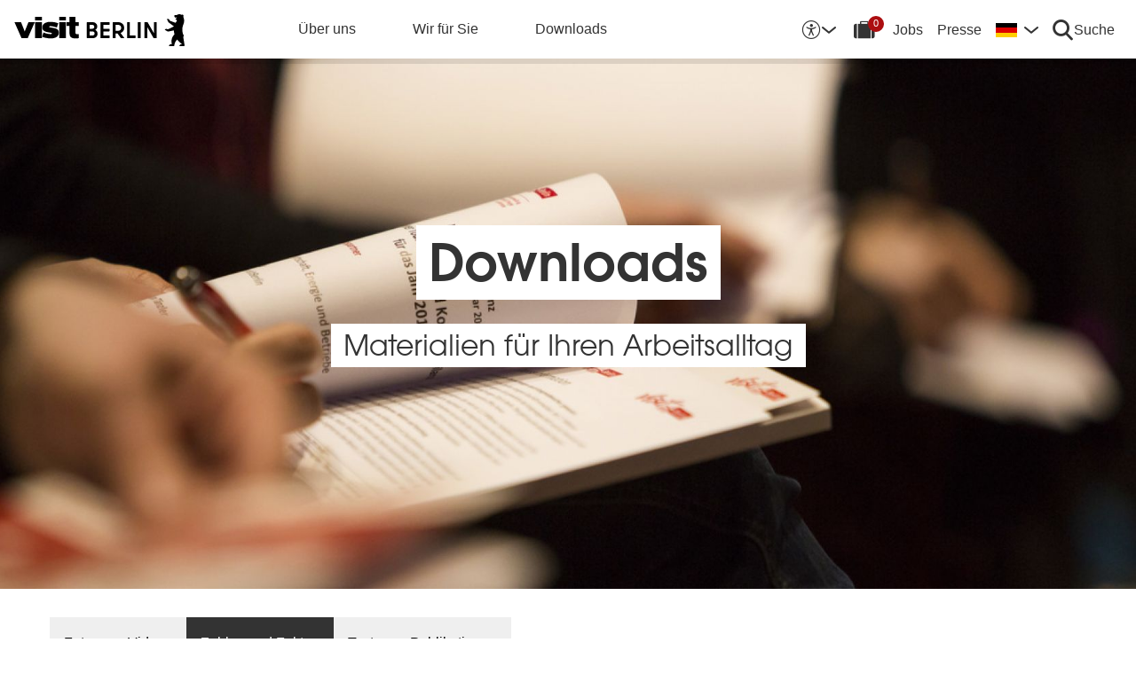

--- FILE ---
content_type: text/html; charset=UTF-8
request_url: https://about.visitberlin.de/materialien/toolkit/berlin-in-zahlen
body_size: 21375
content:
<!DOCTYPE html><html lang="de" dir="ltr" prefix="og: https://ogp.me/ns#"><head><meta charset="utf-8" />
<link rel="canonical" href="https://about.visitberlin.de/materialien/toolkit/berlin-in-zahlen" />
<meta name="Generator" content="Drupal 10 (https://www.drupal.org)" />
<meta name="MobileOptimized" content="width" />
<meta name="HandheldFriendly" content="true" />
<meta name="viewport" content="width=device-width, initial-scale=1.0" />
<script type="application/ld+json">{
    "@context": "https://schema.org",
    "@graph": [
        {
            "@type": "Corporation",
            "additionalType": "Corporation"
        }
    ]
}</script>
<script type="text/plain" id="consent-manager-script">window.gdprAppliesGlobally=true;window.cmp_id=16873;if(!("cmp_id" in window)||window.cmp_id<1){window.cmp_id=0}if(!("cmp_cdid" in window)){window.cmp_cdid=""}if(!("cmp_params" in window)){window.cmp_params=""}if(!("cmp_host" in window)){window.cmp_host="c.delivery.consentmanager.net"}if(!("cmp_cdn" in window)){window.cmp_cdn="cdn.consentmanager.net"}if(!("cmp_proto" in window)){window.cmp_proto="https:"}if(!("cmp_codesrc" in window)){window.cmp_codesrc="1"}window.cmp_getsupportedLangs=function(){var b=["DE","EN","FR","IT","NO","DA","FI","ES","PT","RO","BG","ET","EL","GA","HR","LV","LT","MT","NL","PL","SV","SK","SL","CS","HU","RU","SR","ZH","TR","UK","AR","BS"];if("cmp_customlanguages" in window){for(var a=0;a<window.cmp_customlanguages.length;a++){b.push(window.cmp_customlanguages[a].l.toUpperCase())}}return b};window.cmp_getRTLLangs=function(){var a=["AR"];if("cmp_customlanguages" in window){for(var b=0;b<window.cmp_customlanguages.length;b++){if("r" in window.cmp_customlanguages[b]&&window.cmp_customlanguages[b].r){a.push(window.cmp_customlanguages[b].l)}}}return a};window.cmp_getlang=function(j){if(typeof(j)!="boolean"){j=true}if(j&&typeof(cmp_getlang.usedlang)=="string"&&cmp_getlang.usedlang!==""){return cmp_getlang.usedlang}var g=window.cmp_getsupportedLangs();var c=[];var f=location.hash;var e=location.search;var a="languages" in navigator?navigator.languages:[];if(f.indexOf("cmplang=")!=-1){c.push(f.substr(f.indexOf("cmplang=")+8,2).toUpperCase())}else{if(e.indexOf("cmplang=")!=-1){c.push(e.substr(e.indexOf("cmplang=")+8,2).toUpperCase())}else{if("cmp_setlang" in window&&window.cmp_setlang!=""){c.push(window.cmp_setlang.toUpperCase())}else{if(a.length>0){for(var d=0;d<a.length;d++){c.push(a[d])}}}}}if("language" in navigator){c.push(navigator.language)}if("userLanguage" in navigator){c.push(navigator.userLanguage)}var h="";for(var d=0;d<c.length;d++){var b=c[d].toUpperCase();if(g.indexOf(b)!=-1){h=b;break}if(b.indexOf("-")!=-1){b=b.substr(0,2)}if(g.indexOf(b)!=-1){h=b;break}}if(h==""&&typeof(cmp_getlang.defaultlang)=="string"&&cmp_getlang.defaultlang!==""){return cmp_getlang.defaultlang}else{if(h==""){h="EN"}}h=h.toUpperCase();return h};(function(){var u=document;var v=u.getElementsByTagName;var h=window;var o="";var b="_en";if("cmp_getlang" in h){o=h.cmp_getlang().toLowerCase();if("cmp_customlanguages" in h){for(var q=0;q<h.cmp_customlanguages.length;q++){if(h.cmp_customlanguages[q].l.toUpperCase()==o.toUpperCase()){o="en";break}}}b="_"+o}function x(i,e){var w="";i+="=";var s=i.length;var d=location;if(d.hash.indexOf(i)!=-1){w=d.hash.substr(d.hash.indexOf(i)+s,9999)}else{if(d.search.indexOf(i)!=-1){w=d.search.substr(d.search.indexOf(i)+s,9999)}else{return e}}if(w.indexOf("&")!=-1){w=w.substr(0,w.indexOf("&"))}return w}var k=("cmp_proto" in h)?h.cmp_proto:"https:";if(k!="http:"&&k!="https:"){k="https:"}var g=("cmp_ref" in h)?h.cmp_ref:location.href;var j=u.createElement("script");j.setAttribute("data-cmp-ab","1");var c=x("cmpdesign","cmp_design" in h?h.cmp_design:"");var f=x("cmpregulationkey","cmp_regulationkey" in h?h.cmp_regulationkey:"");var r=x("cmpgppkey","cmp_gppkey" in h?h.cmp_gppkey:"");var n=x("cmpatt","cmp_att" in h?h.cmp_att:"");j.src=k+"//"+h.cmp_host+"/delivery/cmp.php?"+("cmp_id" in h&&h.cmp_id>0?"id="+h.cmp_id:"")+("cmp_cdid" in h?"&cdid="+h.cmp_cdid:"")+"&h="+encodeURIComponent(g)+(c!=""?"&cmpdesign="+encodeURIComponent(c):"")+(f!=""?"&cmpregulationkey="+encodeURIComponent(f):"")+(r!=""?"&cmpgppkey="+encodeURIComponent(r):"")+(n!=""?"&cmpatt="+encodeURIComponent(n):"")+("cmp_params" in h?"&"+h.cmp_params:"")+(u.cookie.length>0?"&__cmpfcc=1":"")+"&l="+o.toLowerCase()+"&o="+(new Date()).getTime();j.type="text/javascript";j.async=true;if(u.currentScript&&u.currentScript.parentElement){u.currentScript.parentElement.appendChild(j)}else{if(u.body){u.body.appendChild(j)}else{var t=v("body");if(t.length==0){t=v("div")}if(t.length==0){t=v("span")}if(t.length==0){t=v("ins")}if(t.length==0){t=v("script")}if(t.length==0){t=v("head")}if(t.length>0){t[0].appendChild(j)}}}var m="js";var p=x("cmpdebugunminimized","cmpdebugunminimized" in h?h.cmpdebugunminimized:0)>0?"":".min";var a=x("cmpdebugcoverage","cmp_debugcoverage" in h?h.cmp_debugcoverage:"");if(a=="1"){m="instrumented";p=""}var j=u.createElement("script");j.src=k+"//"+h.cmp_cdn+"/delivery/"+m+"/cmp"+b+p+".js";j.type="text/javascript";j.setAttribute("data-cmp-ab","1");j.async=true;if(u.currentScript&&u.currentScript.parentElement){u.currentScript.parentElement.appendChild(j)}else{if(u.body){u.body.appendChild(j)}else{var t=v("body");if(t.length==0){t=v("div")}if(t.length==0){t=v("span")}if(t.length==0){t=v("ins")}if(t.length==0){t=v("script")}if(t.length==0){t=v("head")}if(t.length>0){t[0].appendChild(j)}}}})();window.cmp_addFrame=function(b){if(!window.frames[b]){if(document.body){var a=document.createElement("iframe");a.style.cssText="display:none";if("cmp_cdn" in window&&"cmp_ultrablocking" in window&&window.cmp_ultrablocking>0){a.src="//"+window.cmp_cdn+"/delivery/empty.html"}a.name=b;document.body.appendChild(a)}else{window.setTimeout(window.cmp_addFrame,10,b)}}};window.cmp_rc=function(h){var b=document.cookie;var f="";var d=0;while(b!=""&&d<100){d++;while(b.substr(0,1)==" "){b=b.substr(1,b.length)}var g=b.substring(0,b.indexOf("="));if(b.indexOf(";")!=-1){var c=b.substring(b.indexOf("=")+1,b.indexOf(";"))}else{var c=b.substr(b.indexOf("=")+1,b.length)}if(h==g){f=c}var e=b.indexOf(";")+1;if(e==0){e=b.length}b=b.substring(e,b.length)}return(f)};window.cmp_stub=function(){var a=arguments;__cmp.a=__cmp.a||[];if(!a.length){return __cmp.a}else{if(a[0]==="ping"){if(a[1]===2){a[2]({gdprApplies:gdprAppliesGlobally,cmpLoaded:false,cmpStatus:"stub",displayStatus:"hidden",apiVersion:"2.0",cmpId:31},true)}else{a[2](false,true)}}else{if(a[0]==="getUSPData"){a[2]({version:1,uspString:window.cmp_rc("")},true)}else{if(a[0]==="getTCData"){__cmp.a.push([].slice.apply(a))}else{if(a[0]==="addEventListener"||a[0]==="removeEventListener"){__cmp.a.push([].slice.apply(a))}else{if(a.length==4&&a[3]===false){a[2]({},false)}else{__cmp.a.push([].slice.apply(a))}}}}}}};window.cmp_gpp_ping=function(){return{gppVersion:"1.0",cmpStatus:"stub",cmpDisplayStatus:"hidden",supportedAPIs:["tcfca","usnat","usca","usva","usco","usut","usct"],cmpId:31}};window.cmp_gppstub=function(){var a=arguments;__gpp.q=__gpp.q||[];if(!a.length){return __gpp.q}var g=a[0];var f=a.length>1?a[1]:null;var e=a.length>2?a[2]:null;if(g==="ping"){return window.cmp_gpp_ping()}else{if(g==="addEventListener"){__gpp.e=__gpp.e||[];if(!("lastId" in __gpp)){__gpp.lastId=0}__gpp.lastId++;var c=__gpp.lastId;__gpp.e.push({id:c,callback:f});return{eventName:"listenerRegistered",listenerId:c,data:true,pingData:window.cmp_gpp_ping()}}else{if(g==="removeEventListener"){var h=false;__gpp.e=__gpp.e||[];for(var d=0;d<__gpp.e.length;d++){if(__gpp.e[d].id==e){__gpp.e[d].splice(d,1);h=true;break}}return{eventName:"listenerRemoved",listenerId:e,data:h,pingData:window.cmp_gpp_ping()}}else{if(g==="getGPPData"){return{sectionId:3,gppVersion:1,sectionList:[],applicableSections:[0],gppString:"",pingData:window.cmp_gpp_ping()}}else{if(g==="hasSection"||g==="getSection"||g==="getField"){return null}else{__gpp.q.push([].slice.apply(a))}}}}}};window.cmp_msghandler=function(d){var a=typeof d.data==="string";try{var c=a?JSON.parse(d.data):d.data}catch(f){var c=null}if(typeof(c)==="object"&&c!==null&&"__cmpCall" in c){var b=c.__cmpCall;window.__cmp(b.command,b.parameter,function(h,g){var e={__cmpReturn:{returnValue:h,success:g,callId:b.callId}};d.source.postMessage(a?JSON.stringify(e):e,"*")})}if(typeof(c)==="object"&&c!==null&&"__uspapiCall" in c){var b=c.__uspapiCall;window.__uspapi(b.command,b.version,function(h,g){var e={__uspapiReturn:{returnValue:h,success:g,callId:b.callId}};d.source.postMessage(a?JSON.stringify(e):e,"*")})}if(typeof(c)==="object"&&c!==null&&"__tcfapiCall" in c){var b=c.__tcfapiCall;window.__tcfapi(b.command,b.version,function(h,g){var e={__tcfapiReturn:{returnValue:h,success:g,callId:b.callId}};d.source.postMessage(a?JSON.stringify(e):e,"*")},b.parameter)}if(typeof(c)==="object"&&c!==null&&"__gppCall" in c){var b=c.__gppCall;window.__gpp(b.command,function(h,g){var e={__gppReturn:{returnValue:h,success:g,callId:b.callId}};d.source.postMessage(a?JSON.stringify(e):e,"*")},"parameter" in b?b.parameter:null,"version" in b?b.version:1)}};window.cmp_setStub=function(a){if(!(a in window)||(typeof(window[a])!=="function"&&typeof(window[a])!=="object"&&(typeof(window[a])==="undefined"||window[a]!==null))){window[a]=window.cmp_stub;window[a].msgHandler=window.cmp_msghandler;window.addEventListener("message",window.cmp_msghandler,false)}};window.cmp_setGppStub=function(a){if(!(a in window)||(typeof(window[a])!=="function"&&typeof(window[a])!=="object"&&(typeof(window[a])==="undefined"||window[a]!==null))){window[a]=window.cmp_gppstub;window[a].msgHandler=window.cmp_msghandler;window.addEventListener("message",window.cmp_msghandler,false)}};window.cmp_addFrame("__cmpLocator");if(!("cmp_disableusp" in window)||!window.cmp_disableusp){window.cmp_addFrame("__uspapiLocator")}if(!("cmp_disabletcf" in window)||!window.cmp_disabletcf){window.cmp_addFrame("__tcfapiLocator")}if(!("cmp_disablegpp" in window)||!window.cmp_disablegpp){window.cmp_addFrame("__gppLocator")}window.cmp_setStub("__cmp");if(!("cmp_disabletcf" in window)||!window.cmp_disabletcf){window.cmp_setStub("__tcfapi")}if(!("cmp_disableusp" in window)||!window.cmp_disableusp){window.cmp_setStub("__uspapi")}if(!("cmp_disablegpp" in window)||!window.cmp_disablegpp){window.cmp_setGppStub("__gpp")};</script>
<title>
      Downloads: Berlin in Zahlen | about.visitBerlin.de
    </title><link rel="apple-touch-icon" sizes="180x180" href="/themes/custom/vbcorp_theme/dist/img/favicon/apple-touch-icon.png?v3.0"><link rel="icon" type="image/png" sizes="32x32" href="/themes/custom/vbcorp_theme/dist/img/favicon/favicon-32x32.png?v3.0"><link rel="icon" type="image/png" sizes="16x16" href="/themes/custom/vbcorp_theme/dist/img/favicon/favicon-16x16.png?v3.0"><link rel="manifest" href="/themes/custom/vbcorp_theme/dist/img/favicon/site.webmanifest?v3.0"><link rel="mask-icon" href="/themes/custom/vbcorp_theme/dist/img/favicon/safari-pinned-tab.svg?v3.0" color="#5bbad5"><meta name="msapplication-TileColor" content="#ffffff"><meta name="theme-color" content="#ffffff"><link rel="stylesheet" media="all" href="/sites/default/files/css/css_sso6688kM5nZqOBFyxSjmql0olfMNy6ErWuY8Ysw-00.css?delta=0&amp;language=de&amp;theme=vbcorp_theme&amp;include=eJxFjVEOwyAMxS5Ey5GqkD5BNSBREir19ts-pv3aks0yHTOOQZMqLLPI68LG7onFkE9bSn2nFcIytCOQlIyqkTb_6T_Z19RV-uUNZ_LHAyMXcqS7fHp6RMNArl0K9e_lDa5VMi8" />
<link rel="stylesheet" media="all" href="/sites/default/files/css/css_ay-CIN1Gt7ytsw078xGNYiot8vWe1H4et4bbxWpd8e8.css?delta=1&amp;language=de&amp;theme=vbcorp_theme&amp;include=eJxFjVEOwyAMxS5Ey5GqkD5BNSBREir19ts-pv3aks0yHTOOQZMqLLPI68LG7onFkE9bSn2nFcIytCOQlIyqkTb_6T_Z19RV-uUNZ_LHAyMXcqS7fHp6RMNArl0K9e_lDa5VMi8" />
<!-- Google Tag Manager --><script type="text/plain" class="cmplazyload" data-cmp-vendor="s905">
    (
        function(w,d,s,l,i){w[l]=w[l]||[];w[l].push({'gtm.start': new Date().getTime(),event:'gtm.js'});
        var f=d.getElementsByTagName(s)[0],
            j=d.createElement(s),
            dl=l!='dataLayer'?'&l='+l:'';

        j.async=true;
        j.src='https://www.googletagmanager.com/gtm.js?id='+i+dl;
        f.parentNode.insertBefore(j,f);
    })(window,document,'script','dataLayer','GTM-ND2SJW3');
</script><!-- End Google Tag Manager --><!-- Matomo --><script type="text/plain" class="cmplazyload" data-cmp-vendor="s974">
  var _paq = window._paq = window._paq || [];
  /* tracker methods like "setCustomDimension" should be called before "trackPageView" */
  _paq.push(['trackPageView']);
  _paq.push(['enableLinkTracking']);
  (function() {
    var u="https://piwik.visitberlin.de/";
    _paq.push(['setTrackerUrl', u+'matomo.php']);
    _paq.push(['setSiteId', '29']);
    var d=document, g=d.createElement('script'), s=d.getElementsByTagName('script')[0];
    g.type='text/javascript'; g.setAttribute('data-cmp-ab', '1'); g.async=true; g.defer=true; g.src=u+'piwik.js'; s.parentNode.insertBefore(g,s);
  })();
</script><!-- End Matomo Code --><meta name="generator" content="Zurb Foundation 6" class="foundation-mq"></head><body class="non-admin" data-environment="prod" data-app-version="3.38.0"><!-- Google Tag Manager (noscript) --><noscript><iframe class="cmplazyload"
            src="about:blank"
            data-cmp-vendor="s905"
            data-cmp-src="https://www.googletagmanager.com/ns.html?id=GTM-ND2SJW3"
            height="0"
            width="0"
            style="display:none;visibility:hidden"></iframe></noscript><!-- End Google Tag Manager (noscript) --><div class="dialog-off-canvas-main-canvas" data-off-canvas-main-canvas><div id="top"><noscript><div class="alert callout"><h3>Javascript ist deaktiviert!</h3><p>Bitte aktivieren Sie Javascript in Ihrem Browser.</p></div></noscript><header><div class="vb-header top-bar hide-for-print"><div class="vb-wrap-center clearfix"><div class="float-left"><div class="top-bar-left"><a class="vb-logo " href="/"><svg xmlns="http://www.w3.org/2000/svg" viewBox="0 0 167.94418 31.85409" role="img" class="site-logo"><title>visitBerlin.de</title><desc>visitBerlin logo</desc><path id="berlin-bear" d="M 71.600692,23.641091 V 8.2310906 c 0,-0.173 0.086,-0.259 0.259,-0.259 h 5.209 c 3.091,0 4.776,1.859 4.776,4.3010004 0,1.47 -0.67,2.572 -1.707,3.263 -0.065,0.043 -0.108,0.086 -0.108,0.151 0,0.065 0.022,0.108 0.108,0.151 1.21,0.67 2.01,1.923 2.01,3.588 0,2.55 -1.686,4.474 -4.863,4.474 h -5.425 c -0.173,0 -0.259,-0.086 -0.259,-0.259 z m 7.327,-11.044 c 0,-1.189 -0.778,-1.988 -2.226,-1.988 h -2.183 c -0.086,0 -0.13,0.043 -0.13,0.13 v 3.696 c 0,0.086 0.043,0.13 0.13,0.13 h 2.183 c 1.448,0 2.226,-0.778 2.226,-1.967 z m 0.302,6.614 c 0,-1.21 -0.821,-2.053 -2.291,-2.053 h -2.421 c -0.086,0 -0.13,0.043 -0.13,0.13 v 3.847 c 0,0.086 0.043,0.13 0.13,0.13 h 2.421 c 1.47,0 2.291,-0.843 2.291,-2.053 z m 5.879,4.43 V 8.2310906 c 0,-0.173 0.086,-0.259 0.259,-0.259 h 8.299 c 0.173,0 0.259,0.086 0.259,0.259 v 2.1180004 c 0,0.173 -0.086,0.259 -0.259,0.259 h -5.641 c -0.086,0 -0.13,0.043 -0.13,0.13 v 3.674 c 0,0.086 0.043,0.13 0.13,0.13 h 5.641 c 0.173,0 0.259,0.086 0.259,0.259 v 2.096 c 0,0.173 -0.086,0.259 -0.259,0.259 h -5.641 c -0.086,0 -0.13,0.043 -0.13,0.13 v 3.847 c 0,0.086 0.043,0.13 0.13,0.13 h 5.641 c 0.173,0 0.259,0.086 0.259,0.259 v 2.118 c 0,0.173 -0.086,0.259 -0.259,0.259 h -8.299 c -0.173,0 -0.259,-0.086 -0.259,-0.259 z m 12.06,0 V 8.2310906 c 0,-0.173 0.086,-0.259 0.259,-0.259 h 4.883998 c 3.436,0 6.095,2.0960004 6.095,5.6410004 0,2.507 -1.318,4.258 -3.328,5.057 -0.151,0.065 -0.173,0.173 -0.086,0.303 l 3.415,4.582 c 0.13,0.195 0.065,0.346 -0.173,0.346 h -2.723 c -0.281,0 -0.367,-0.065 -0.54,-0.303 l -2.939,-4.106 c -0.13,-0.195 -0.216,-0.238 -0.432,-0.238 h -1.534 c -0.086,0 -0.129998,0.043 -0.129998,0.13 v 4.258 c 0,0.173 -0.086,0.259 -0.259,0.259 h -2.248 c -0.173,0 -0.259,-0.086 -0.259,-0.259 z m 8.319998,-10.028 c 0,-2.032 -1.47,-3.004 -3.35,-3.004 h -2.075 c -0.086,0 -0.129998,0.043 -0.129998,0.13 v 5.749 c 0,0.086 0.043,0.13 0.129998,0.13 h 2.075 c 1.88,0 3.35,-0.973 3.35,-3.004 z m 5.792,10.028 V 8.2310906 c 0,-0.173 0.086,-0.259 0.259,-0.259 h 2.248 c 0.173,0 0.259,0.086 0.259,0.259 V 21.134091 c 0,0.086 0.043,0.13 0.13,0.13 h 5.1 c 0.173,0 0.281,0.108 0.281,0.281 v 2.075 c 0,0.173 -0.108,0.281 -0.281,0.281 h -7.737 c -0.173,0 -0.259,-0.086 -0.259,-0.259 z m 10.569,0 V 8.2310906 c 0,-0.173 0.086,-0.259 0.259,-0.259 h 2.248 c 0.173,0 0.259,0.086 0.259,0.259 V 23.641091 c 0,0.173 -0.086,0.259 -0.259,0.259 h -2.248 c -0.173,0 -0.259,-0.086 -0.259,-0.259 z m 6.527,0 V 8.2310906 c 0,-0.173 0.086,-0.259 0.259,-0.259 h 2.485 c 0.238,0 0.389,0.065 0.519,0.303 l 5.922,10.4390004 c 0.043,0.086 0.065,0.108 0.108,0.108 0.043,0 0.065,-0.043 0.065,-0.086 V 8.2320906 c 0,-0.173 0.086,-0.259 0.259,-0.259 h 2.248 c 0.173,0 0.259,0.086 0.259,0.259 V 23.642091 c 0,0.173 -0.086,0.259 -0.259,0.259 h -2.464 c -0.259,0 -0.389,-0.065 -0.519,-0.303 l -5.922,-10.439 c -0.043,-0.086 -0.065,-0.108 -0.108,-0.108 -0.043,0 -0.065,0.043 -0.065,0.086 v 10.504 c 0,0.173 -0.086,0.259 -0.259,0.259 h -2.269 c -0.173,0 -0.259,-0.086 -0.259,-0.259 z m 39.55,7.651 c -0.065,0.367 -0.346,0.562 -0.756,0.562 h -4.366 c 0,-1.448 1.232,-1.967 2.68,-2.075 -1.967,-1.232 -3.501,-2.68 -4.863,-4.517 -0.648,0.692 -1.254,1.491 -1.707,2.377 -0.756,1.47 -0.908,2.485 -1.016,3.307 -0.043,0.346 -0.151,0.908 -0.908,0.908 h -4.409 c 0,-1.513 1.254,-2.01 2.853,-2.096 -0.259,-0.973 -0.389,-1.88 -0.389,-2.766 0,-2.269 0.929,-4.992 2.961,-6.938 -0.346,-1.297 -0.584,-2.572 -0.67,-3.869 l -5.49,1.102 c -0.24948,0.06573 -0.51498,0.02672 -0.735,-0.108 -0.81855,-0.51313 -1.64704,-1.010224 -2.485,-1.491 -0.195,-0.108 -0.216,-0.303 -0.022,-0.497 l 0.108,-0.108 c 0.238,-0.238 0.648,-0.411 1.145,-0.411 0.259,0 0.54,0.065 0.886,0.195 0.432,0.151 0.756,0.259 1.059,0.108 l 5.662,-2.831 -5.381,-4.0630004 c -0.12477,-0.112924 -0.22105,-0.253758 -0.281,-0.411 -0.31812,-0.73691 -0.67153,-1.458078 -1.059,-2.161 -0.0789,-0.130806 -0.12361,-0.279371 -0.13,-0.432 0,-0.346 0.346,-0.367 0.67,-0.367 0.497,0 1.145,0.065 1.513,0.67 l 0.519,0.886 c 0.10063,0.179226 0.26147,0.317035 0.454,0.389 l 5.252,1.945 c 0.022,-0.108 0.108,-0.216 0.195,-0.324 0.735,-0.886 1.081,-1.491 1.081,-1.988 0,-0.67 -0.627,-0.886 -0.951,-0.994 l -0.108,-0.043 c -0.324,-0.13 -0.324,-0.475 -0.324,-0.735 0,-0.065 0.13,-0.086 0.411,-0.13 0.67,-0.108 0.843,-0.54 0.843,-0.886 0,-0.151 -0.043,-0.324 -0.151,-0.324 -0.086,0 -0.195,0.13 -0.454,0.13 -0.195,0 -0.324,-0.065 -0.432,-0.065 -0.086,0 -0.151,0.043 -0.195,0.173 -0.022,0.065 -0.043,0.13 -0.108,0.13 -0.13,0 -0.281,-0.216 -0.389,-0.475 -0.0323,-0.07122 -0.0848,-0.131376 -0.151,-0.173 -0.216,-0.13 -0.324,-0.367 -0.346,-0.605 l -0.108,-0.951 c -0.022,-0.259 0.151,-0.34599997 0.367,-0.34599997 h 0.648 c 0.454,0 0.864,-0.043 1.254,-0.151 0.75902,-0.5535583 1.67559,-0.8490346 2.615,-0.843000001651 0.973,0 1.794,0.324000001651 2.226,0.648000001651 0.195,-0.173 0.432,-0.303 0.756,-0.303 0.605,0 1.232,0.562 1.232,1.31799997 0,0.303 -0.108,0.605 -0.324,0.843 0.627,1.232 0.886,2.831 0.886,3.998 0,3.393 -1.772,4.6250004 -1.772,8.6450004 0,2.248 0.389,4.495 1.405,6.268 0.086,0.151 0.13,0.238 0.13,0.389 0,0.238 -0.151,0.432 -0.475,0.497 l -0.195,0.043 1.34,8.558 c 0.022,0.13 0.022,0.238 0,0.389 z"/><path id="visit-v-200" d="M 1.4746139,7.9570319 9.2285203,23.875 H 11.302739 L 19.056645,7.9570319 h -2.3125 L 10.298833,21.550782 3.8496141,7.9570319 Z"/><path id="visit-i1-200" d="m 22.899842,2.5566857 v 3.6940385 h 2.052462 V 2.5566857 Z m 0,5.4004911 V 23.875554 h 2.052462 V 7.9571768 Z"/><path id="visit-s-200" d="m 35.341804,7.6757817 c -1.267153,0 -2.397069,0.1739466 -3.390626,0.5195308 -0.993546,0.3311841 -1.772421,0.8420362 -2.333987,1.5332035 -0.561577,0.676767 -0.841796,1.503268 -0.841796,2.482421 0,1.06555 0.317593,1.903042 0.95117,2.507813 0.64797,0.590372 1.433911,1.021336 2.355467,1.294922 0.935961,0.259187 2.113529,0.487862 3.539065,0.689453 1.353537,0.20159 2.379142,0.389708 3.070315,0.5625 0.691162,0.158393 1.244535,0.412229 1.662111,0.757812 0.417586,0.331186 0.625,0.813697 0.625,1.447266 10e-6,1.108747 -0.452212,1.890785 -1.359375,2.351563 -0.892748,0.460777 -2.154123,0.693359 -3.781255,0.693359 -1.108739,0 -2.257972,-0.138523 -3.453124,-0.41211 -1.195143,-0.287985 -2.31285,-0.65323 -3.349608,-1.099609 l -0.648433,1.597657 c 1.180738,0.475176 2.397653,0.856545 3.650381,1.144531 1.267143,0.273587 2.59937,0.410156 3.996099,0.410156 2.159901,0 3.866391,-0.402624 5.11914,-1.208984 1.252748,-0.806362 1.878906,-2.002014 1.878906,-3.585938 0,-1.036751 -0.296344,-1.84395 -0.886719,-2.419922 -0.590374,-0.590371 -1.351151,-1.01425 -2.287111,-1.273437 -0.921556,-0.273587 -2.168749,-0.525471 -3.738275,-0.75586 C 34.736814,14.69612 33.700941,14.508001 33.009769,14.34961 32.333001,14.176818 31.798934,13.917849 31.410156,13.572266 31.021388,13.226683 30.826174,12.73 30.826174,12.082031 c 0,-0.979153 0.411667,-1.683254 1.232425,-2.1152344 0.835163,-0.4319781 1.995397,-0.6484373 3.47852,-0.6484373 1.022344,0 2.121993,0.1436548 3.302732,0.431641 1.180748,0.2735857 2.275254,0.6336987 3.283204,1.0800787 L 42.750008,9.2304685 C 41.598068,8.7552923 40.395316,8.3829616 39.142587,8.1093754 37.904243,7.8213893 36.637734,7.6757817 35.341804,7.6757817 Z"/><path id="visit-i2-200" d="m 46.682057,2.5566857 v 3.6940385 h 2.050497 V 2.5566857 Z m 0,5.4004911 V 23.875554 h 2.050497 V 7.9571768 Z"/><path id="visit-t-200" d="m 56.402348,2.5566404 v 5.4003905 h -4.148434 v 1.5546877 h 4.148434 V 20.160156 c 0,1.353535 0.416801,2.361069 1.251953,3.023437 0.849556,0.647969 1.96532,0.972657 3.347655,0.972657 0.518384,0 0.958367,-0.02126 1.318357,-0.06445 0.35998,-0.0432 0.769705,-0.116003 1.230473,-0.216797 v -1.597656 c -0.71996,0.172792 -1.503958,0.259766 -2.353515,0.259766 -0.835152,0 -1.5058,-0.20229 -2.009771,-0.605469 -0.489576,-0.417583 -0.734374,-1.109467 -0.734374,-2.074219 V 9.5117186 h 5.09766 V 7.9570309 h -5.09766 V 2.5566404 Z"/><animate id="visit_v_anim" href="#visit-v-200" attributeName="d" repeatCount="2" fill="freeze" calcMode="spline" keyTimes="0;0.5;1" keySplines="0.4 0 0.6 1;0.4 0 0.6 1"
    begin="0s"
    end="visit_v_anim.begin + 4.95s"
    dur="3.3s"
    values="M 1.4746139,7.9570319 9.2285203,23.875 H 11.302739 L 19.056645,7.9570319 h -2.3125 L 10.298833,21.550782 3.8496141,7.9570319 Z;M 0,7.9589848 6.7402429,23.878906 H 13.781257 L 20.519535,7.9589848 H 13.392581 L 10.367193,16.238281 7.3437592,7.9589848 Z;M 1.4746139,7.9570319 9.2285203,23.875 H 11.302739 L 19.056645,7.9570319 h -2.3125 L 10.298833,21.550782 3.8496141,7.9570319 Z"></animate><animate id="visit_i1_anim" href="#visit-i1-200" attributeName="d"  repeatCount="2" fill="freeze" calcMode="spline" keyTimes="0;0.5;1" keySplines="0.4 0 0.6 1;0.4 0 0.6 1"
    begin="visit_v_anim.begin + 0.25s"
    end="visit_i1_anim.begin + 5.4s"
    dur="3.3s"
    values="m 22.899842,2.5566857 v 3.6940385 h 2.052462 V 2.5566857 Z m 0,5.4004911 V 23.875554 h 2.052462 V 7.9571768 Z;m 20.520669,2.5588758 v 3.6940148 h 6.802684 V 2.5588758 Z m 0,5.4006183 V 23.878564 h 6.802684 V 7.9594941 Z;m 22.899842,2.5566857 v 3.6940385 h 2.052462 V 2.5566857 Z m 0,5.4004911 V 23.875554 h 2.052462 V 7.9571768 Z"></animate><animate id="visit_s_anim" href="#visit-s-200" attributeName="d"  repeatCount="2" fill="freeze" calcMode="spline" keyTimes="0;0.5;1" keySplines="0.4 0 0.6 1;0.4 0 0.6 1"
    begin="visit_i1_anim.begin + 0.25s"
    end="visit_s_anim.begin + 5.8s"
    dur="3.3s"
    values="m 35.341804,7.6757817 c -1.267153,0 -2.397069,0.1739466 -3.390626,0.5195308 -0.993546,0.3311841 -1.772421,0.8420362 -2.333987,1.5332035 -0.561577,0.676767 -0.841796,1.503268 -0.841796,2.482421 0,1.06555 0.317593,1.903042 0.95117,2.507813 0.64797,0.590372 1.433911,1.021336 2.355467,1.294922 0.935961,0.259187 2.113529,0.487862 3.539065,0.689453 1.353537,0.20159 2.379142,0.389708 3.070315,0.5625 0.691162,0.158393 1.244535,0.412229 1.662111,0.757812 0.417586,0.331186 0.625,0.813697 0.625,1.447266 10e-6,1.108747 -0.452212,1.890785 -1.359375,2.351563 -0.892748,0.460777 -2.154123,0.693359 -3.781255,0.693359 -1.108739,0 -2.257972,-0.138523 -3.453124,-0.41211 -1.195143,-0.287985 -2.31285,-0.65323 -3.349608,-1.099609 l -0.648433,1.597657 c 1.180738,0.475176 2.397653,0.856545 3.650381,1.144531 1.267143,0.273587 2.59937,0.410156 3.996099,0.410156 2.159901,0 3.866391,-0.402624 5.11914,-1.208984 1.252748,-0.806362 1.878906,-2.002014 1.878906,-3.585938 0,-1.036751 -0.296344,-1.84395 -0.886719,-2.419922 -0.590374,-0.590371 -1.351151,-1.01425 -2.287111,-1.273437 -0.921556,-0.273587 -2.168749,-0.525471 -3.738275,-0.75586 C 34.736814,14.69612 33.700941,14.508001 33.009769,14.34961 32.333001,14.176818 31.798934,13.917849 31.410156,13.572266 31.021388,13.226683 30.826174,12.73 30.826174,12.082031 c 0,-0.979153 0.411667,-1.683254 1.232425,-2.1152344 0.835163,-0.4319781 1.995397,-0.6484373 3.47852,-0.6484373 1.022344,0 2.121993,0.1436548 3.302732,0.431641 1.180748,0.2735857 2.275254,0.6336987 3.283204,1.0800787 L 42.750008,9.2304685 C 41.598068,8.7552923 40.395316,8.3829616 39.142587,8.1093754 37.904243,7.8213893 36.637734,7.6757817 35.341804,7.6757817 Z;m 35.574224,7.6777347 c -1.641584,0 -3.058719,0.2306103 -4.253906,0.6914057 -1.180788,0.4463958 -2.089065,1.0866838 -2.722652,1.9218756 -0.633598,0.835192 -0.949222,1.821395 -0.949222,2.958984 0,1.166388 0.331743,2.088832 0.994136,2.765625 0.662403,0.676793 1.495917,1.173437 2.503914,1.490235 1.007987,0.302396 2.269269,0.56843 3.781244,0.798828 0.6192,0.0864 1.064301,0.166281 1.337887,0.238281 0.287993,0.0576 0.504444,0.137482 0.648441,0.238281 0.143996,0.0864 0.216794,0.208789 0.216794,0.367187 0,0.215998 -0.115302,0.38798 -0.345695,0.517578 -0.216005,0.1152 -0.547748,0.173829 -0.994146,0.173829 -1.05119,0 -2.138536,-0.12239 -3.261714,-0.367187 -1.123198,-0.244798 -2.368351,-0.656429 -3.73633,-1.232422 l -1.251957,4.277344 c 0.907183,0.431995 2.145259,0.813334 3.714845,1.14453 1.569586,0.331198 3.174822,0.496094 4.816406,0.496094 2.577573,0 4.535814,-0.517898 5.874998,-1.554687 1.35359,-1.05119 2.029298,-2.491531 2.029298,-4.320313 0,-1.180787 -0.322702,-2.094194 -0.970697,-2.742187 -0.647995,-0.647993 -1.462221,-1.109216 -2.441413,-1.382813 -0.979192,-0.273597 -2.30423,-0.539631 -3.97461,-0.798828 -0.604792,-0.08641 -1.049884,-0.1592 -1.337887,-0.216797 -0.287993,-0.072 -0.504434,-0.149929 -0.648441,-0.236328 -0.129599,-0.08639 -0.195309,-0.201704 -0.195309,-0.345703 0,-0.187199 0.101148,-0.325711 0.302735,-0.41211 0.215995,-0.100803 0.569,-0.15039 1.058591,-0.15039 0.820797,0 1.720032,0.09405 2.699224,0.28125 0.993589,0.187198 2.196227,0.52603 3.607419,1.015625 L 43.351563,9.017578 C 42.401177,8.6431816 41.241033,8.3256032 39.873054,8.0664062 38.505066,7.8072081 37.071812,7.6777347 35.574224,7.6777347 Z;m 35.341804,7.6757817 c -1.267153,0 -2.397069,0.1739466 -3.390626,0.5195308 -0.993546,0.3311841 -1.772421,0.8420362 -2.333987,1.5332035 -0.561577,0.676767 -0.841796,1.503268 -0.841796,2.482421 0,1.06555 0.317593,1.903042 0.95117,2.507813 0.64797,0.590372 1.433911,1.021336 2.355467,1.294922 0.935961,0.259187 2.113529,0.487862 3.539065,0.689453 1.353537,0.20159 2.379142,0.389708 3.070315,0.5625 0.691162,0.158393 1.244535,0.412229 1.662111,0.757812 0.417586,0.331186 0.625,0.813697 0.625,1.447266 10e-6,1.108747 -0.452212,1.890785 -1.359375,2.351563 -0.892748,0.460777 -2.154123,0.693359 -3.781255,0.693359 -1.108739,0 -2.257972,-0.138523 -3.453124,-0.41211 -1.195143,-0.287985 -2.31285,-0.65323 -3.349608,-1.099609 l -0.648433,1.597657 c 1.180738,0.475176 2.397653,0.856545 3.650381,1.144531 1.267143,0.273587 2.59937,0.410156 3.996099,0.410156 2.159901,0 3.866391,-0.402624 5.11914,-1.208984 1.252748,-0.806362 1.878906,-2.002014 1.878906,-3.585938 0,-1.036751 -0.296344,-1.84395 -0.886719,-2.419922 -0.590374,-0.590371 -1.351151,-1.01425 -2.287111,-1.273437 -0.921556,-0.273587 -2.168749,-0.525471 -3.738275,-0.75586 C 34.736814,14.69612 33.700941,14.508001 33.009769,14.34961 32.333001,14.176818 31.798934,13.917849 31.410156,13.572266 31.021388,13.226683 30.826174,12.73 30.826174,12.082031 c 0,-0.979153 0.411667,-1.683254 1.232425,-2.1152344 0.835163,-0.4319781 1.995397,-0.6484373 3.47852,-0.6484373 1.022344,0 2.121993,0.1436548 3.302732,0.431641 1.180748,0.2735857 2.275254,0.6336987 3.283204,1.0800787 L 42.750008,9.2304685 C 41.598068,8.7552923 40.395316,8.3829616 39.142587,8.1093754 37.904243,7.8213893 36.637734,7.6757817 35.341804,7.6757817 Z"></animate><animate id="visit_i2_anim" href="#visit-i2-200" attributeName="d" repeatCount="2" fill="freeze" calcMode="spline" keyTimes="0;0.5;1" keySplines="0.4 0 0.6 1;0.4 0 0.6 1"
    begin="visit_s_anim.begin + 0.25s"
    end="visit_i2_anim.begin + 5.94s"
    dur="3.3s"
    values="m 46.682057,2.5566857 v 3.6940385 h 2.050497 V 2.5566857 Z m 0,5.4004911 V 23.875554 h 2.050497 V 7.9571768 Z;m 44.3004,2.5588758 v 3.6940148 h 6.804658 V 2.5588758 Z m 0,5.4006183 V 23.878564 h 6.804658 V 7.9594941 Z;m 46.682057,2.5566857 v 3.6940385 h 2.050497 V 2.5566857 Z m 0,5.4004911 V 23.875554 h 2.050497 V 7.9571768 Z"></animate><animate id="visit_t_anim" href="#visit-t-200" attributeName="d"  repeatCount="2" fill="freeze" calcMode="spline" keyTimes="0;0.5;1" keySplines="0.4 0 0.6 1;0.4 0 0.6 1"
    begin="visit_i2_anim.begin + 0.25s"
    end="visit_t_anim.begin + 6.05s"
    dur="3.3s"
    values="m 56.402348,2.5566404 v 5.4003905 h -4.148434 v 1.5546877 h 4.148434 V 20.160156 c 0,1.353535 0.416801,2.361069 1.251953,3.023437 0.849556,0.647969 1.96532,0.972657 3.347655,0.972657 0.518384,0 0.958367,-0.02126 1.318357,-0.06445 0.35998,-0.0432 0.769705,-0.116003 1.230473,-0.216797 v -1.597656 c -0.71996,0.172792 -1.503958,0.259766 -2.353515,0.259766 -0.835152,0 -1.5058,-0.20229 -2.009771,-0.605469 -0.489576,-0.417583 -0.734374,-1.109467 -0.734374,-2.074219 V 9.5117186 h 5.09766 V 7.9570309 h -5.09766 V 2.5566404 Z;m 54.021492,2.5585933 v 5.4003915 h -2.484373 v 4.3203122 h 2.484373 v 6.826172 c 0,1.756782 0.48955,3.037358 1.468751,3.843749 0.99359,0.806393 2.511852,1.208985 4.556641,1.208985 0.719984,0 1.404732,-0.02125 2.052727,-0.06445 0.647996,-0.0432 1.210354,-0.114045 1.685547,-0.214844 V 19.14844 c -0.446398,0.0864 -0.886356,0.128907 -1.318356,0.128907 -0.547191,0 -0.956876,-0.12239 -1.230472,-0.367188 -0.273596,-0.244797 -0.41015,-0.626136 -0.41015,-1.144531 V 12.2793 h 2.958978 V 7.9589828 H 60.82618 V 2.5585913 Z;m 56.402348,2.5566404 v 5.4003905 h -4.148434 v 1.5546877 h 4.148434 V 20.160156 c 0,1.353535 0.416801,2.361069 1.251953,3.023437 0.849556,0.647969 1.96532,0.972657 3.347655,0.972657 0.518384,0 0.958367,-0.02126 1.318357,-0.06445 0.35998,-0.0432 0.769705,-0.116003 1.230473,-0.216797 v -1.597656 c -0.71996,0.172792 -1.503958,0.259766 -2.353515,0.259766 -0.835152,0 -1.5058,-0.20229 -2.009771,-0.605469 -0.489576,-0.417583 -0.734374,-1.109467 -0.734374,-2.074219 V 9.5117186 h 5.09766 V 7.9570309 h -5.09766 V 2.5566404 Z"></animate></svg></a></div></div><div class="vb-header-nav-main"><nav aria-label="Hauptnavigation" id="block-hauptnavigation"><button
          class="vb-menu-main-toggle"
          data-toggle-target="#vb-menu-main"
          title="Hauptmenü öffnen"
          aria-label="Hauptmenü öffnen"
          data-text-open="Hauptmenü öffnen"
          data-text-close="Hauptmenü schließen"
          aria-expanded="false"
  ><span class="icon-menu icon-large" aria-hidden="true"></span></button><ul class="menu" id="vb-menu-main"><li class="hide-for-xlarge"><a role="button" data-open="vb-modal-search"><i class="icon-search icon-medium" aria-hidden="true"></i><span class="vb-search-label">Suche</span></a></li><li class="menu-item menu-item--expanded has-submenu"><a href="/" class="menu-main-link" aria-expanded="false">Über uns</a><ul class="menu vertical submenu"><li><div class="vb-padding row"><div class="vb-wrap-center"><div class="row"><div class="small-12 xlarge-9 column vb-padding-no"><ul class="menu vertical clearfix"><li class="vb-menu-back"><a href="#"><span class="icon icon-chevron-left" aria-hidden="true"></span>
                      Menü
                    </a></li><li class="vb-padding-no xlarge-4 column"><a href="/wer-wir-sind-und-was-wir-tun" data-drupal-link-system-path="node/26">Wer wir sind und was wir tun</a></li><li class="vb-padding-no xlarge-4 column"><a href="/unser-team" title="Unser Team" data-drupal-link-system-path="node/27">Unser Team</a></li><li class="vb-padding-no xlarge-4 column"><a href="/unternehmensorganisation" data-drupal-link-system-path="node/28">Unternehmensorganisation</a></li><li class="vb-padding-no xlarge-4 column"><a href="/jahresbericht-2024" data-drupal-link-system-path="node/3577">Jahresbericht</a></li><li class="vb-padding-no xlarge-4 column"><a href="/aktuelle-zahlen" data-drupal-link-system-path="node/30">Aktuelle Zahlen</a></li><li class="vb-padding-no xlarge-4 column"><a href="/kommunikation" data-drupal-link-system-path="node/31">Kommunikation</a></li><li class="vb-padding-no xlarge-4 column"><a href="/ueber-uns/kooperationsangebote" title="Kooperationsangebote" data-drupal-link-system-path="node/8">Kooperationsangebote</a></li><li class="vb-padding-no xlarge-4 column"><a href="/ausschreibungen" title="Ausschreibungen" data-drupal-link-system-path="node/75">Ausschreibungen</a></li><li class="vb-padding-no xlarge-4 column"><a href="/jobs-und-ausbildung" title="Jobs" data-drupal-link-system-path="node/33">Jobs</a></li><li class="vb-padding-no xlarge-4 column"><a href="/nachhaltigkeit" data-drupal-link-system-path="node/34">Nachhaltigkeit</a></li><li class="vb-padding-no xlarge-4 column"><a href="/newsletter" title="Für jede Zielgruppe die passenden Infos" data-drupal-link-system-path="node/284">Newsletter</a></li><li class="vb-padding-no xlarge-4 column end"><a href="/news" data-drupal-link-system-path="node/1214">News</a></li></ul></div><div class="small-12 medium-12 large-12 xlarge-3 column end" data-teaser-placeholder></div></div></div></div></li></ul></li><li class="menu-item menu-item--expanded has-submenu"><a href="/" class="menu-main-link" aria-expanded="false">Wir für Sie</a><ul class="menu vertical submenu"><li><div class="vb-padding row"><div class="vb-wrap-center"><div class="row"><div class="small-12 xlarge-9 column vb-padding-no"><ul class="menu vertical clearfix"><li class="vb-menu-back"><a href="#"><span class="icon icon-chevron-left" aria-hidden="true"></span>
                      Menü
                    </a></li><li class="vb-padding-no xlarge-4 column"><a href="https://about.visitberlin.de/TourismusHub" title="E-Learning-Plattform für Berlins Tourismus- und Kongressbranche">TourismusHub</a></li><li class="vb-padding-no xlarge-4 column"><a href="/hotels" data-drupal-link-system-path="node/185">Hoteliers</a></li><li class="vb-padding-no xlarge-4 column"><a href="https://about.visitberlin.de/berlin-convention-office">Event-Branche</a></li><li class="vb-padding-no xlarge-4 column"><a href="/touristische-partner" data-drupal-link-system-path="node/49">Touristische Partner:in</a></li><li class="vb-padding-no xlarge-4 column"><a href="/marktmanagement" data-drupal-link-system-path="node/117">Touristiker:in</a></li><li class="vb-padding-no xlarge-4 column"><a href="/produkt-und-vertriebspartner" data-drupal-link-system-path="node/1785">Vertriebspartner:in</a></li><li class="vb-padding-no xlarge-4 column"><a href="/tourismus-den-berliner-bezirken" data-drupal-link-system-path="node/1448">Bezirkspartner:in</a></li><li class="vb-padding-no xlarge-4 column"><a href="/partner-der-kulturszene" data-drupal-link-system-path="node/110">Kulturpartner:in</a></li><li class="vb-padding-no xlarge-4 column"><a href="/medienservice" data-drupal-link-system-path="node/50">Medienvertreter:in</a></li><li class="vb-padding-no xlarge-4 column"><a href="/werbekunden" data-drupal-link-system-path="node/210">Werbekund:in</a></li><li class="vb-padding-no xlarge-4 column"><a href="/berliner" title="Berliner" data-drupal-link-system-path="node/42">Berliner:in</a></li><li class="vb-padding-no xlarge-4 column end"><a href="https://convention.visitberlin.de/">Veranstaltungsplaner:in</a></li></ul></div><div class="small-12 medium-12 large-12 xlarge-3 column end" data-teaser-placeholder></div></div></div></div></li></ul></li><li class="menu-item menu-item--expanded has-submenu"><a href="/" class="menu-main-link" aria-expanded="false">Downloads</a><ul class="menu vertical submenu"><li><div class="vb-padding row"><div class="vb-wrap-center"><div class="row"><div class="small-12 xlarge-9 column vb-padding-no"><ul class="menu vertical clearfix"><li class="vb-menu-back"><a href="#"><span class="icon icon-chevron-left" aria-hidden="true"></span>
                      Menü
                    </a></li><li class="vb-padding-no xlarge-4 column"><a href="/materialien/toolkit/sehensw%C3%BCrdigkeiten" data-drupal-link-system-path="materialien/toolkit/sehenswürdigkeiten">Fotos</a></li><li class="vb-padding-no xlarge-4 column"><a href="/materialien/toolkit/video" data-drupal-link-system-path="materialien/toolkit/video">Videos</a></li><li class="vb-padding-no xlarge-4 column"><a href="/materialien/toolkit/tourismus-statistiken" data-drupal-link-system-path="materialien/toolkit/tourismus-statistiken">Zahlen und Fakten</a></li><li class="vb-padding-no xlarge-4 column"><a href="/materialien/toolkit/recherche-texte" data-drupal-link-system-path="materialien/toolkit/recherche-texte">Text</a></li><li class="vb-padding-no xlarge-4 column"><a href="/materialien/toolkit/publikationen" data-drupal-link-system-path="materialien/toolkit/publikationen">Publikationen</a></li><li class="vb-padding-no xlarge-4 column end"><a href="/materialien/toolkit/berlin-welcomecard">Produkte und Kampagnen</a></li></ul></div><div class="small-12 medium-12 large-12 xlarge-3 column end" data-teaser-placeholder></div></div></div></div></li></ul></li></ul></nav><div id="block-mainmenuteasers" class="vb-teasers-main-menu hidden block block-block-content block-block-contentae971f8f-5ff1-4ff1-a36b-00f8571f0ecc"><h2>Hauptmenü Teasers</h2><div><a class="vb-teaser-block vb-teasers-main-menu small" data-target="#" href="/TourismusHub"><figure class="vb-img-teaser"><div class="vb-img-teaser-helper" data-vb-bg-picture></div><picture><source srcset="/sites/default/files/styles/teaser_at_main_menu_xl_1x/public/2021-12/TourismusHub_Header.png.webp?h=6b35c989&amp;itok=_mMhaReV 1x, /sites/default/files/styles/teaser_at_main_menu_xl_2x/public/2021-12/TourismusHub_Header.png.webp?h=6b35c989&amp;itok=sdmFTmeQ 2x" media="(min-width: 1200px)" type="image/webp" width="280" height="300"/><source srcset="/sites/default/files/styles/teaser_at_main_menu_l_1x/public/2021-12/TourismusHub_Header.png.webp?h=6b35c989&amp;itok=rBbw-m-2 1x, /sites/default/files/styles/teaser_at_main_menu_l_2x/public/2021-12/TourismusHub_Header.png.webp?h=6b35c989&amp;itok=aMFLSwWf 2x" media="(min-width: 1024px)" type="image/webp" width="280" height="300"/><source srcset="/sites/default/files/styles/teaser_at_main_menu_m_1x/public/2021-12/TourismusHub_Header.png.webp?h=6b35c989&amp;itok=nKydM067 1x, /sites/default/files/styles/teaser_at_main_menu_m_2x/public/2021-12/TourismusHub_Header.png.webp?h=6b35c989&amp;itok=v9ozGDMk 2x" media="(min-width: 640px)" type="image/webp" width="280" height="300"/><source srcset="/sites/default/files/styles/teaser_at_main_menu_s_1x/public/2021-12/TourismusHub_Header.png.webp?h=6b35c989&amp;itok=o79KoXRE 1x, /sites/default/files/styles/teaser_at_main_menu_s_2x/public/2021-12/TourismusHub_Header.png.webp?h=6b35c989&amp;itok=2zjLALBT 2x" type="image/webp" width="280" height="300"/><img loading="lazy" width="280" height="300" src="/sites/default/files/styles/teaser_at_main_menu_s_1x/public/2021-12/TourismusHub_Header.png.webp?h=6b35c989&amp;itok=o79KoXRE" alt="TourismusHub" /></picture><span class="vb-image-caption">
    &copy;&nbsp;
                                
                                                                                                  
  visitBerlin

</span></figure><span class="vb-teaser-overlay"><span class="vb-highlight h3"><span>
                                
                                                                                                  
  TourismusHub
</span></span><span class="vb-highlight"><span>
        
                                
                                                                                                  
  Lernen Sie unsere  E-Learning-Plattform kennen

        <i class="icon-arrow-right icon-margin-top icon-color-primary icon-small" aria-hidden="true"></i></span></span></span></a><a class="vb-teaser-block vb-teasers-main-menu small" data-target="#" href="/ueber-uns/kooperationsangebote"><figure class="vb-img-teaser"><div class="vb-img-teaser-helper" data-vb-bg-picture></div><picture><source srcset="/sites/default/files/styles/teaser_at_main_menu_xl_1x/public/2018-07/visitBerlin_Heimathafen_c_visitBerlin_Foto_Philipp%20Ganzer.jpg.webp?h=1c9b88c9&amp;itok=LTORYWLE 1x, /sites/default/files/styles/teaser_at_main_menu_xl_2x/public/2018-07/visitBerlin_Heimathafen_c_visitBerlin_Foto_Philipp%20Ganzer.jpg.webp?h=1c9b88c9&amp;itok=Q0YQMn3x 2x" media="(min-width: 1200px)" type="image/webp" width="280" height="300"/><source srcset="/sites/default/files/styles/teaser_at_main_menu_l_1x/public/2018-07/visitBerlin_Heimathafen_c_visitBerlin_Foto_Philipp%20Ganzer.jpg.webp?h=1c9b88c9&amp;itok=85nkQ5wt 1x, /sites/default/files/styles/teaser_at_main_menu_l_2x/public/2018-07/visitBerlin_Heimathafen_c_visitBerlin_Foto_Philipp%20Ganzer.jpg.webp?h=1c9b88c9&amp;itok=V0gIxYwb 2x" media="(min-width: 1024px)" type="image/webp" width="280" height="300"/><source srcset="/sites/default/files/styles/teaser_at_main_menu_m_1x/public/2018-07/visitBerlin_Heimathafen_c_visitBerlin_Foto_Philipp%20Ganzer.jpg.webp?h=1c9b88c9&amp;itok=P_EokyLl 1x, /sites/default/files/styles/teaser_at_main_menu_m_2x/public/2018-07/visitBerlin_Heimathafen_c_visitBerlin_Foto_Philipp%20Ganzer.jpg.webp?h=1c9b88c9&amp;itok=im_0gYQ1 2x" media="(min-width: 640px)" type="image/webp" width="280" height="300"/><source srcset="/sites/default/files/styles/teaser_at_main_menu_s_1x/public/2018-07/visitBerlin_Heimathafen_c_visitBerlin_Foto_Philipp%20Ganzer.jpg.webp?h=1c9b88c9&amp;itok=OWcX7eX3 1x, /sites/default/files/styles/teaser_at_main_menu_s_2x/public/2018-07/visitBerlin_Heimathafen_c_visitBerlin_Foto_Philipp%20Ganzer.jpg.webp?h=1c9b88c9&amp;itok=Evf069ZV 2x" type="image/webp" width="280" height="300"/><img loading="lazy" width="280" height="300" src="/sites/default/files/styles/teaser_at_main_menu_s_1x/public/2018-07/visitBerlin_Heimathafen_c_visitBerlin_Foto_Philipp%20Ganzer.jpg.webp?h=1c9b88c9&amp;itok=OWcX7eX3" alt="visitBerlin Heimathafen" /></picture><span class="vb-image-caption">
    &copy;&nbsp;
                                
                                                                                                  
  visitBerlin, Foto: Philipp Ganzer

</span></figure><span class="vb-teaser-overlay"><span class="vb-highlight h3"><span>
                                
                                                                                                  
  Unsere Kooperationsangebote
</span></span><span class="vb-highlight"><span>
        
                                
                                                                                                  
  Werben Sie mit uns

        <i class="icon-arrow-right icon-margin-top icon-color-primary icon-small" aria-hidden="true"></i></span></span></span></a><a class="vb-teaser-block vb-teasers-main-menu small" data-target="#" href="/pressemitteilungen"><figure class="vb-img-teaser"><div class="vb-img-teaser-helper" data-vb-bg-picture></div><picture><source srcset="/sites/default/files/styles/teaser_at_main_menu_xl_1x/public/MAM/test/mowuestenhagen_visitberlin_Titel_Oderberger_057.jpg.webp?h=31b6ea7b&amp;itok=qIJt0GD- 1x, /sites/default/files/styles/teaser_at_main_menu_xl_2x/public/MAM/test/mowuestenhagen_visitberlin_Titel_Oderberger_057.jpg.webp?h=31b6ea7b&amp;itok=cyV1VcjK 2x" media="(min-width: 1200px)" type="image/webp" width="280" height="300"/><source srcset="/sites/default/files/styles/teaser_at_main_menu_l_1x/public/MAM/test/mowuestenhagen_visitberlin_Titel_Oderberger_057.jpg.webp?h=31b6ea7b&amp;itok=S2sJdnha 1x, /sites/default/files/styles/teaser_at_main_menu_l_2x/public/MAM/test/mowuestenhagen_visitberlin_Titel_Oderberger_057.jpg.webp?h=31b6ea7b&amp;itok=nY2FGWo7 2x" media="(min-width: 1024px)" type="image/webp" width="280" height="300"/><source srcset="/sites/default/files/styles/teaser_at_main_menu_m_1x/public/MAM/test/mowuestenhagen_visitberlin_Titel_Oderberger_057.jpg.webp?h=31b6ea7b&amp;itok=CoD6RUcr 1x, /sites/default/files/styles/teaser_at_main_menu_m_2x/public/MAM/test/mowuestenhagen_visitberlin_Titel_Oderberger_057.jpg.webp?h=31b6ea7b&amp;itok=0cQgpA-1 2x" media="(min-width: 640px)" type="image/webp" width="280" height="300"/><source srcset="/sites/default/files/styles/teaser_at_main_menu_s_1x/public/MAM/test/mowuestenhagen_visitberlin_Titel_Oderberger_057.jpg.webp?h=31b6ea7b&amp;itok=p6JfI0US 1x, /sites/default/files/styles/teaser_at_main_menu_s_2x/public/MAM/test/mowuestenhagen_visitberlin_Titel_Oderberger_057.jpg.webp?h=31b6ea7b&amp;itok=34AQ7Qpk 2x" type="image/webp" width="280" height="300"/><img loading="lazy" width="280" height="300" src="/sites/default/files/styles/teaser_at_main_menu_s_1x/public/MAM/test/mowuestenhagen_visitberlin_Titel_Oderberger_057.jpg.webp?h=31b6ea7b&amp;itok=p6JfI0US" alt="visitBerlin, 15 Minuten Stadt" title="visitBerlin, 15 Minuten Stadt" /></picture><span class="vb-image-caption">
    &copy;&nbsp;
                                
                                                                                                  
  visitBerlin, Foto: Mo Wüstenhagen

</span></figure><span class="vb-teaser-overlay"><span class="vb-highlight h3"><span>
                                
                                                                                                  
  Pressemitteilungen
</span></span><span class="vb-highlight"><span>
        
                                
                                                                                                  
  Alle Pressemitteilungen und Berlin-Features 

        <i class="icon-arrow-right icon-margin-top icon-color-primary icon-small" aria-hidden="true"></i></span></span></span></a></div></div></div><div class="vb-header-nav-sub float-right"><div id="block-favoriteshelper" class="block block-vb2016-favorites block-vb2016-favorites-helper-block">
  
    
      <span data-favorites-token="2f63f06af91cd197b4051fa4cf770a5b"></span>
  </div>

<div class="language-switcher-language-url tiny reveal modal vb-modal-language vb-visible" id="vb-modal-language" role="navigation" data-reveal="" aria-modal="true">
  
    
      <h3>Wählen Sie Ihre Sprache</h3>
    <div class="links row"><div class="de small-6 column vb-padding-no"><a href="/materialien/toolkit" class="language-link vb-flag vb-flag-de" hreflang="de" data-drupal-link-system-path="materialien/toolkit">Deutsch</a></div><div class="en small-6 column vb-padding-no"><a href="/en/materialien/toolkit" class="language-link vb-flag vb-flag-en" hreflang="en" data-drupal-link-system-path="materialien/toolkit">English</a></div></div>
    <button class="close-button" data-close aria-label="Dialogfenster schließen" type="button">
      <span aria-hidden="true">&times;</span>
    </button>
  </div>
<nav id="block-mamselectionblock" class="hidden block block-mam-selection block-mam-selection-action"><ul class="menu"><li><hr/><a href="/mam/selection/request/928b772e24111d557e5282cbf580ebfa" class="hidden vb-link-hidden-mam-action">hidden link</a>
/mam/selection/request/928b772e24111d557e5282cbf580ebfa

<hr/><a href="/mam/selection?selectionid=928b772e24111d557e5282cbf580ebfa" data-vb-layer-open="#vb-download-layer" class="vb-link-no-style vb-link-mam-action">List of your files</a>
/mam/selection?selectionid=928b772e24111d557e5282cbf580ebfa


    </li></ul></nav><nav class="vb-sub-menu" aria-label="Unternavigation" data-lang="de" data-current-path="/materialien/toolkit/berlin-in-zahlen"><ul class="menu"><li class="vb-wcag-languages"><button class="vb-wcag-languages__toggle" type="button" data-toggle="vb-wcag-languages" aria-label="Barrierefreiheitsoptionen anzeigen" title="Barrierefreiheitsoptionen anzeigen"><span class="icon-a11y icon-medium" aria-hidden="true"></span><span class="icon-chevron-down" aria-hidden="true"></span></button><div class="vb-wcag-languages__content dropdown-pane" id="vb-wcag-languages" data-dropdown data-auto-focus="true"><ul class="vb-wcag-languages__items"><li class="vb-wcag-languages__item"><a class="vb-wcag-languages__button" href="/leichte-sprache"><span class="icon-easy-language icon-medium" aria-hidden="true"></span>
                  Leichte Sprache
                </a></li><li class="vb-wcag-languages__item"><a class="vb-wcag-languages__button" href="/visitberlin-gebaerdensprache"><span class="icon-sign-language icon-medium" aria-hidden="true"></span>
                  Gebärdensprache
                </a></li></ul></div></li><li><a href="#" class="vb-custom-submenu-link vb-link-hidden-mam-action-target" title="Auswahl an Materialien:"><i class="icon-suitcase icon-medium" aria-hidden="true"></i><span class="show-for-sr">Auswahl an Materialien:</span><span class="badge" data-fav-count-type="mam-selection">0</span><span class="show-for-sr">aktuelle Dateianzahl</span></a></li><li class="node-33" data-vb-clone="#vb-menu-main"><a href="/jobs-und-ausbildung" data-drupal-link-system-path="node/33">Jobs</a></li><li class="node-50" data-vb-clone="#vb-menu-main"><a href="/medienservice" title="Presse" data-drupal-link-system-path="node/50">Presse</a></li><li class="node-27" data-vb-clone="#vb-menu-main"><a href="/unser-team" data-drupal-link-system-path="node/27">Kontakt</a></li><li><button type="button" data-open="vb-modal-language" class="vb-flag" aria-label="Sprache wechseln"><span class="icon-chevron-down" aria-hidden="true"></span></button></li><li><button type="button" data-open="vb-modal-search" class="vb-button--modal-search"><i class="icon-search icon-medium" aria-hidden="true"></i><span class="vb-search-label">Suche</span></button></li></ul></nav><div class="quick-search-form block block-vbcorp-search block-vbcorp-search-search-field reveal small modal vb-modal-search" data-drupal-selector="quick-search-form" id="vb-modal-search" data-reveal="" aria-modal="true"><div class="vb-modal-search-content"><form action="/materialien/toolkit/berlin-in-zahlen" method="post" id="quick-search-form" accept-charset="UTF-8"><input data-drupal-selector="edit-submit" type="submit" id="edit-submit" name="op" value="Suche" class="button js-form-submit form-submit" /><div class="js-form-item form-item js-form-type-textfield form-item-search-term js-form-item-search-term form-no-label"><input id="search-input" placeholder="Wonach suchen Sie?" class="input-group-field form-autocomplete form-text required" data-drupal-selector="edit-search-term" data-autocomplete-path="/search_api_autocomplete/solr_search_content" type="text" name="search_term" value="" size="60" maxlength="128" required="required" aria-required="true" /></div><input autocomplete="off" data-drupal-selector="form-mw0f-umx-aekow8rjqlivd5afveilpcirhumpunwowk" type="hidden" name="form_build_id" value="form-MW0f_UMX-AekOw8RjQlIVd5aFveilPCiRhuMPunWoWk" /><input data-drupal-selector="edit-quick-search-form" type="hidden" name="form_id" value="quick_search_form" /></form><button class="search-button button secondary" type="submit" form="quick-search-form">
        Suche
        <i class="icon-arrow-right icon-margin-left icon-color-white" aria-hidden="true"></i></button><button class="close-button" data-close aria-label="Suchfenster schließen" type="button"><span aria-hidden="true">&times;</span></button></div></div></div></div></div><div class="vb-wrap-center show-for-print"><a class="vb-logo " href="/"><svg xmlns="http://www.w3.org/2000/svg" viewBox="0 0 167.94418 31.85409" role="img" class="site-logo"><title>visitBerlin.de</title><desc>visitBerlin logo</desc><path id="berlin-bear" d="M 71.600692,23.641091 V 8.2310906 c 0,-0.173 0.086,-0.259 0.259,-0.259 h 5.209 c 3.091,0 4.776,1.859 4.776,4.3010004 0,1.47 -0.67,2.572 -1.707,3.263 -0.065,0.043 -0.108,0.086 -0.108,0.151 0,0.065 0.022,0.108 0.108,0.151 1.21,0.67 2.01,1.923 2.01,3.588 0,2.55 -1.686,4.474 -4.863,4.474 h -5.425 c -0.173,0 -0.259,-0.086 -0.259,-0.259 z m 7.327,-11.044 c 0,-1.189 -0.778,-1.988 -2.226,-1.988 h -2.183 c -0.086,0 -0.13,0.043 -0.13,0.13 v 3.696 c 0,0.086 0.043,0.13 0.13,0.13 h 2.183 c 1.448,0 2.226,-0.778 2.226,-1.967 z m 0.302,6.614 c 0,-1.21 -0.821,-2.053 -2.291,-2.053 h -2.421 c -0.086,0 -0.13,0.043 -0.13,0.13 v 3.847 c 0,0.086 0.043,0.13 0.13,0.13 h 2.421 c 1.47,0 2.291,-0.843 2.291,-2.053 z m 5.879,4.43 V 8.2310906 c 0,-0.173 0.086,-0.259 0.259,-0.259 h 8.299 c 0.173,0 0.259,0.086 0.259,0.259 v 2.1180004 c 0,0.173 -0.086,0.259 -0.259,0.259 h -5.641 c -0.086,0 -0.13,0.043 -0.13,0.13 v 3.674 c 0,0.086 0.043,0.13 0.13,0.13 h 5.641 c 0.173,0 0.259,0.086 0.259,0.259 v 2.096 c 0,0.173 -0.086,0.259 -0.259,0.259 h -5.641 c -0.086,0 -0.13,0.043 -0.13,0.13 v 3.847 c 0,0.086 0.043,0.13 0.13,0.13 h 5.641 c 0.173,0 0.259,0.086 0.259,0.259 v 2.118 c 0,0.173 -0.086,0.259 -0.259,0.259 h -8.299 c -0.173,0 -0.259,-0.086 -0.259,-0.259 z m 12.06,0 V 8.2310906 c 0,-0.173 0.086,-0.259 0.259,-0.259 h 4.883998 c 3.436,0 6.095,2.0960004 6.095,5.6410004 0,2.507 -1.318,4.258 -3.328,5.057 -0.151,0.065 -0.173,0.173 -0.086,0.303 l 3.415,4.582 c 0.13,0.195 0.065,0.346 -0.173,0.346 h -2.723 c -0.281,0 -0.367,-0.065 -0.54,-0.303 l -2.939,-4.106 c -0.13,-0.195 -0.216,-0.238 -0.432,-0.238 h -1.534 c -0.086,0 -0.129998,0.043 -0.129998,0.13 v 4.258 c 0,0.173 -0.086,0.259 -0.259,0.259 h -2.248 c -0.173,0 -0.259,-0.086 -0.259,-0.259 z m 8.319998,-10.028 c 0,-2.032 -1.47,-3.004 -3.35,-3.004 h -2.075 c -0.086,0 -0.129998,0.043 -0.129998,0.13 v 5.749 c 0,0.086 0.043,0.13 0.129998,0.13 h 2.075 c 1.88,0 3.35,-0.973 3.35,-3.004 z m 5.792,10.028 V 8.2310906 c 0,-0.173 0.086,-0.259 0.259,-0.259 h 2.248 c 0.173,0 0.259,0.086 0.259,0.259 V 21.134091 c 0,0.086 0.043,0.13 0.13,0.13 h 5.1 c 0.173,0 0.281,0.108 0.281,0.281 v 2.075 c 0,0.173 -0.108,0.281 -0.281,0.281 h -7.737 c -0.173,0 -0.259,-0.086 -0.259,-0.259 z m 10.569,0 V 8.2310906 c 0,-0.173 0.086,-0.259 0.259,-0.259 h 2.248 c 0.173,0 0.259,0.086 0.259,0.259 V 23.641091 c 0,0.173 -0.086,0.259 -0.259,0.259 h -2.248 c -0.173,0 -0.259,-0.086 -0.259,-0.259 z m 6.527,0 V 8.2310906 c 0,-0.173 0.086,-0.259 0.259,-0.259 h 2.485 c 0.238,0 0.389,0.065 0.519,0.303 l 5.922,10.4390004 c 0.043,0.086 0.065,0.108 0.108,0.108 0.043,0 0.065,-0.043 0.065,-0.086 V 8.2320906 c 0,-0.173 0.086,-0.259 0.259,-0.259 h 2.248 c 0.173,0 0.259,0.086 0.259,0.259 V 23.642091 c 0,0.173 -0.086,0.259 -0.259,0.259 h -2.464 c -0.259,0 -0.389,-0.065 -0.519,-0.303 l -5.922,-10.439 c -0.043,-0.086 -0.065,-0.108 -0.108,-0.108 -0.043,0 -0.065,0.043 -0.065,0.086 v 10.504 c 0,0.173 -0.086,0.259 -0.259,0.259 h -2.269 c -0.173,0 -0.259,-0.086 -0.259,-0.259 z m 39.55,7.651 c -0.065,0.367 -0.346,0.562 -0.756,0.562 h -4.366 c 0,-1.448 1.232,-1.967 2.68,-2.075 -1.967,-1.232 -3.501,-2.68 -4.863,-4.517 -0.648,0.692 -1.254,1.491 -1.707,2.377 -0.756,1.47 -0.908,2.485 -1.016,3.307 -0.043,0.346 -0.151,0.908 -0.908,0.908 h -4.409 c 0,-1.513 1.254,-2.01 2.853,-2.096 -0.259,-0.973 -0.389,-1.88 -0.389,-2.766 0,-2.269 0.929,-4.992 2.961,-6.938 -0.346,-1.297 -0.584,-2.572 -0.67,-3.869 l -5.49,1.102 c -0.24948,0.06573 -0.51498,0.02672 -0.735,-0.108 -0.81855,-0.51313 -1.64704,-1.010224 -2.485,-1.491 -0.195,-0.108 -0.216,-0.303 -0.022,-0.497 l 0.108,-0.108 c 0.238,-0.238 0.648,-0.411 1.145,-0.411 0.259,0 0.54,0.065 0.886,0.195 0.432,0.151 0.756,0.259 1.059,0.108 l 5.662,-2.831 -5.381,-4.0630004 c -0.12477,-0.112924 -0.22105,-0.253758 -0.281,-0.411 -0.31812,-0.73691 -0.67153,-1.458078 -1.059,-2.161 -0.0789,-0.130806 -0.12361,-0.279371 -0.13,-0.432 0,-0.346 0.346,-0.367 0.67,-0.367 0.497,0 1.145,0.065 1.513,0.67 l 0.519,0.886 c 0.10063,0.179226 0.26147,0.317035 0.454,0.389 l 5.252,1.945 c 0.022,-0.108 0.108,-0.216 0.195,-0.324 0.735,-0.886 1.081,-1.491 1.081,-1.988 0,-0.67 -0.627,-0.886 -0.951,-0.994 l -0.108,-0.043 c -0.324,-0.13 -0.324,-0.475 -0.324,-0.735 0,-0.065 0.13,-0.086 0.411,-0.13 0.67,-0.108 0.843,-0.54 0.843,-0.886 0,-0.151 -0.043,-0.324 -0.151,-0.324 -0.086,0 -0.195,0.13 -0.454,0.13 -0.195,0 -0.324,-0.065 -0.432,-0.065 -0.086,0 -0.151,0.043 -0.195,0.173 -0.022,0.065 -0.043,0.13 -0.108,0.13 -0.13,0 -0.281,-0.216 -0.389,-0.475 -0.0323,-0.07122 -0.0848,-0.131376 -0.151,-0.173 -0.216,-0.13 -0.324,-0.367 -0.346,-0.605 l -0.108,-0.951 c -0.022,-0.259 0.151,-0.34599997 0.367,-0.34599997 h 0.648 c 0.454,0 0.864,-0.043 1.254,-0.151 0.75902,-0.5535583 1.67559,-0.8490346 2.615,-0.843000001651 0.973,0 1.794,0.324000001651 2.226,0.648000001651 0.195,-0.173 0.432,-0.303 0.756,-0.303 0.605,0 1.232,0.562 1.232,1.31799997 0,0.303 -0.108,0.605 -0.324,0.843 0.627,1.232 0.886,2.831 0.886,3.998 0,3.393 -1.772,4.6250004 -1.772,8.6450004 0,2.248 0.389,4.495 1.405,6.268 0.086,0.151 0.13,0.238 0.13,0.389 0,0.238 -0.151,0.432 -0.475,0.497 l -0.195,0.043 1.34,8.558 c 0.022,0.13 0.022,0.238 0,0.389 z"/><path id="visit-v-200" d="M 1.4746139,7.9570319 9.2285203,23.875 H 11.302739 L 19.056645,7.9570319 h -2.3125 L 10.298833,21.550782 3.8496141,7.9570319 Z"/><path id="visit-i1-200" d="m 22.899842,2.5566857 v 3.6940385 h 2.052462 V 2.5566857 Z m 0,5.4004911 V 23.875554 h 2.052462 V 7.9571768 Z"/><path id="visit-s-200" d="m 35.341804,7.6757817 c -1.267153,0 -2.397069,0.1739466 -3.390626,0.5195308 -0.993546,0.3311841 -1.772421,0.8420362 -2.333987,1.5332035 -0.561577,0.676767 -0.841796,1.503268 -0.841796,2.482421 0,1.06555 0.317593,1.903042 0.95117,2.507813 0.64797,0.590372 1.433911,1.021336 2.355467,1.294922 0.935961,0.259187 2.113529,0.487862 3.539065,0.689453 1.353537,0.20159 2.379142,0.389708 3.070315,0.5625 0.691162,0.158393 1.244535,0.412229 1.662111,0.757812 0.417586,0.331186 0.625,0.813697 0.625,1.447266 10e-6,1.108747 -0.452212,1.890785 -1.359375,2.351563 -0.892748,0.460777 -2.154123,0.693359 -3.781255,0.693359 -1.108739,0 -2.257972,-0.138523 -3.453124,-0.41211 -1.195143,-0.287985 -2.31285,-0.65323 -3.349608,-1.099609 l -0.648433,1.597657 c 1.180738,0.475176 2.397653,0.856545 3.650381,1.144531 1.267143,0.273587 2.59937,0.410156 3.996099,0.410156 2.159901,0 3.866391,-0.402624 5.11914,-1.208984 1.252748,-0.806362 1.878906,-2.002014 1.878906,-3.585938 0,-1.036751 -0.296344,-1.84395 -0.886719,-2.419922 -0.590374,-0.590371 -1.351151,-1.01425 -2.287111,-1.273437 -0.921556,-0.273587 -2.168749,-0.525471 -3.738275,-0.75586 C 34.736814,14.69612 33.700941,14.508001 33.009769,14.34961 32.333001,14.176818 31.798934,13.917849 31.410156,13.572266 31.021388,13.226683 30.826174,12.73 30.826174,12.082031 c 0,-0.979153 0.411667,-1.683254 1.232425,-2.1152344 0.835163,-0.4319781 1.995397,-0.6484373 3.47852,-0.6484373 1.022344,0 2.121993,0.1436548 3.302732,0.431641 1.180748,0.2735857 2.275254,0.6336987 3.283204,1.0800787 L 42.750008,9.2304685 C 41.598068,8.7552923 40.395316,8.3829616 39.142587,8.1093754 37.904243,7.8213893 36.637734,7.6757817 35.341804,7.6757817 Z"/><path id="visit-i2-200" d="m 46.682057,2.5566857 v 3.6940385 h 2.050497 V 2.5566857 Z m 0,5.4004911 V 23.875554 h 2.050497 V 7.9571768 Z"/><path id="visit-t-200" d="m 56.402348,2.5566404 v 5.4003905 h -4.148434 v 1.5546877 h 4.148434 V 20.160156 c 0,1.353535 0.416801,2.361069 1.251953,3.023437 0.849556,0.647969 1.96532,0.972657 3.347655,0.972657 0.518384,0 0.958367,-0.02126 1.318357,-0.06445 0.35998,-0.0432 0.769705,-0.116003 1.230473,-0.216797 v -1.597656 c -0.71996,0.172792 -1.503958,0.259766 -2.353515,0.259766 -0.835152,0 -1.5058,-0.20229 -2.009771,-0.605469 -0.489576,-0.417583 -0.734374,-1.109467 -0.734374,-2.074219 V 9.5117186 h 5.09766 V 7.9570309 h -5.09766 V 2.5566404 Z"/><animate id="visit_v_anim" href="#visit-v-200" attributeName="d" repeatCount="2" fill="freeze" calcMode="spline" keyTimes="0;0.5;1" keySplines="0.4 0 0.6 1;0.4 0 0.6 1"
    begin="0s"
    end="visit_v_anim.begin + 4.95s"
    dur="3.3s"
    values="M 1.4746139,7.9570319 9.2285203,23.875 H 11.302739 L 19.056645,7.9570319 h -2.3125 L 10.298833,21.550782 3.8496141,7.9570319 Z;M 0,7.9589848 6.7402429,23.878906 H 13.781257 L 20.519535,7.9589848 H 13.392581 L 10.367193,16.238281 7.3437592,7.9589848 Z;M 1.4746139,7.9570319 9.2285203,23.875 H 11.302739 L 19.056645,7.9570319 h -2.3125 L 10.298833,21.550782 3.8496141,7.9570319 Z"></animate><animate id="visit_i1_anim" href="#visit-i1-200" attributeName="d"  repeatCount="2" fill="freeze" calcMode="spline" keyTimes="0;0.5;1" keySplines="0.4 0 0.6 1;0.4 0 0.6 1"
    begin="visit_v_anim.begin + 0.25s"
    end="visit_i1_anim.begin + 5.4s"
    dur="3.3s"
    values="m 22.899842,2.5566857 v 3.6940385 h 2.052462 V 2.5566857 Z m 0,5.4004911 V 23.875554 h 2.052462 V 7.9571768 Z;m 20.520669,2.5588758 v 3.6940148 h 6.802684 V 2.5588758 Z m 0,5.4006183 V 23.878564 h 6.802684 V 7.9594941 Z;m 22.899842,2.5566857 v 3.6940385 h 2.052462 V 2.5566857 Z m 0,5.4004911 V 23.875554 h 2.052462 V 7.9571768 Z"></animate><animate id="visit_s_anim" href="#visit-s-200" attributeName="d"  repeatCount="2" fill="freeze" calcMode="spline" keyTimes="0;0.5;1" keySplines="0.4 0 0.6 1;0.4 0 0.6 1"
    begin="visit_i1_anim.begin + 0.25s"
    end="visit_s_anim.begin + 5.8s"
    dur="3.3s"
    values="m 35.341804,7.6757817 c -1.267153,0 -2.397069,0.1739466 -3.390626,0.5195308 -0.993546,0.3311841 -1.772421,0.8420362 -2.333987,1.5332035 -0.561577,0.676767 -0.841796,1.503268 -0.841796,2.482421 0,1.06555 0.317593,1.903042 0.95117,2.507813 0.64797,0.590372 1.433911,1.021336 2.355467,1.294922 0.935961,0.259187 2.113529,0.487862 3.539065,0.689453 1.353537,0.20159 2.379142,0.389708 3.070315,0.5625 0.691162,0.158393 1.244535,0.412229 1.662111,0.757812 0.417586,0.331186 0.625,0.813697 0.625,1.447266 10e-6,1.108747 -0.452212,1.890785 -1.359375,2.351563 -0.892748,0.460777 -2.154123,0.693359 -3.781255,0.693359 -1.108739,0 -2.257972,-0.138523 -3.453124,-0.41211 -1.195143,-0.287985 -2.31285,-0.65323 -3.349608,-1.099609 l -0.648433,1.597657 c 1.180738,0.475176 2.397653,0.856545 3.650381,1.144531 1.267143,0.273587 2.59937,0.410156 3.996099,0.410156 2.159901,0 3.866391,-0.402624 5.11914,-1.208984 1.252748,-0.806362 1.878906,-2.002014 1.878906,-3.585938 0,-1.036751 -0.296344,-1.84395 -0.886719,-2.419922 -0.590374,-0.590371 -1.351151,-1.01425 -2.287111,-1.273437 -0.921556,-0.273587 -2.168749,-0.525471 -3.738275,-0.75586 C 34.736814,14.69612 33.700941,14.508001 33.009769,14.34961 32.333001,14.176818 31.798934,13.917849 31.410156,13.572266 31.021388,13.226683 30.826174,12.73 30.826174,12.082031 c 0,-0.979153 0.411667,-1.683254 1.232425,-2.1152344 0.835163,-0.4319781 1.995397,-0.6484373 3.47852,-0.6484373 1.022344,0 2.121993,0.1436548 3.302732,0.431641 1.180748,0.2735857 2.275254,0.6336987 3.283204,1.0800787 L 42.750008,9.2304685 C 41.598068,8.7552923 40.395316,8.3829616 39.142587,8.1093754 37.904243,7.8213893 36.637734,7.6757817 35.341804,7.6757817 Z;m 35.574224,7.6777347 c -1.641584,0 -3.058719,0.2306103 -4.253906,0.6914057 -1.180788,0.4463958 -2.089065,1.0866838 -2.722652,1.9218756 -0.633598,0.835192 -0.949222,1.821395 -0.949222,2.958984 0,1.166388 0.331743,2.088832 0.994136,2.765625 0.662403,0.676793 1.495917,1.173437 2.503914,1.490235 1.007987,0.302396 2.269269,0.56843 3.781244,0.798828 0.6192,0.0864 1.064301,0.166281 1.337887,0.238281 0.287993,0.0576 0.504444,0.137482 0.648441,0.238281 0.143996,0.0864 0.216794,0.208789 0.216794,0.367187 0,0.215998 -0.115302,0.38798 -0.345695,0.517578 -0.216005,0.1152 -0.547748,0.173829 -0.994146,0.173829 -1.05119,0 -2.138536,-0.12239 -3.261714,-0.367187 -1.123198,-0.244798 -2.368351,-0.656429 -3.73633,-1.232422 l -1.251957,4.277344 c 0.907183,0.431995 2.145259,0.813334 3.714845,1.14453 1.569586,0.331198 3.174822,0.496094 4.816406,0.496094 2.577573,0 4.535814,-0.517898 5.874998,-1.554687 1.35359,-1.05119 2.029298,-2.491531 2.029298,-4.320313 0,-1.180787 -0.322702,-2.094194 -0.970697,-2.742187 -0.647995,-0.647993 -1.462221,-1.109216 -2.441413,-1.382813 -0.979192,-0.273597 -2.30423,-0.539631 -3.97461,-0.798828 -0.604792,-0.08641 -1.049884,-0.1592 -1.337887,-0.216797 -0.287993,-0.072 -0.504434,-0.149929 -0.648441,-0.236328 -0.129599,-0.08639 -0.195309,-0.201704 -0.195309,-0.345703 0,-0.187199 0.101148,-0.325711 0.302735,-0.41211 0.215995,-0.100803 0.569,-0.15039 1.058591,-0.15039 0.820797,0 1.720032,0.09405 2.699224,0.28125 0.993589,0.187198 2.196227,0.52603 3.607419,1.015625 L 43.351563,9.017578 C 42.401177,8.6431816 41.241033,8.3256032 39.873054,8.0664062 38.505066,7.8072081 37.071812,7.6777347 35.574224,7.6777347 Z;m 35.341804,7.6757817 c -1.267153,0 -2.397069,0.1739466 -3.390626,0.5195308 -0.993546,0.3311841 -1.772421,0.8420362 -2.333987,1.5332035 -0.561577,0.676767 -0.841796,1.503268 -0.841796,2.482421 0,1.06555 0.317593,1.903042 0.95117,2.507813 0.64797,0.590372 1.433911,1.021336 2.355467,1.294922 0.935961,0.259187 2.113529,0.487862 3.539065,0.689453 1.353537,0.20159 2.379142,0.389708 3.070315,0.5625 0.691162,0.158393 1.244535,0.412229 1.662111,0.757812 0.417586,0.331186 0.625,0.813697 0.625,1.447266 10e-6,1.108747 -0.452212,1.890785 -1.359375,2.351563 -0.892748,0.460777 -2.154123,0.693359 -3.781255,0.693359 -1.108739,0 -2.257972,-0.138523 -3.453124,-0.41211 -1.195143,-0.287985 -2.31285,-0.65323 -3.349608,-1.099609 l -0.648433,1.597657 c 1.180738,0.475176 2.397653,0.856545 3.650381,1.144531 1.267143,0.273587 2.59937,0.410156 3.996099,0.410156 2.159901,0 3.866391,-0.402624 5.11914,-1.208984 1.252748,-0.806362 1.878906,-2.002014 1.878906,-3.585938 0,-1.036751 -0.296344,-1.84395 -0.886719,-2.419922 -0.590374,-0.590371 -1.351151,-1.01425 -2.287111,-1.273437 -0.921556,-0.273587 -2.168749,-0.525471 -3.738275,-0.75586 C 34.736814,14.69612 33.700941,14.508001 33.009769,14.34961 32.333001,14.176818 31.798934,13.917849 31.410156,13.572266 31.021388,13.226683 30.826174,12.73 30.826174,12.082031 c 0,-0.979153 0.411667,-1.683254 1.232425,-2.1152344 0.835163,-0.4319781 1.995397,-0.6484373 3.47852,-0.6484373 1.022344,0 2.121993,0.1436548 3.302732,0.431641 1.180748,0.2735857 2.275254,0.6336987 3.283204,1.0800787 L 42.750008,9.2304685 C 41.598068,8.7552923 40.395316,8.3829616 39.142587,8.1093754 37.904243,7.8213893 36.637734,7.6757817 35.341804,7.6757817 Z"></animate><animate id="visit_i2_anim" href="#visit-i2-200" attributeName="d" repeatCount="2" fill="freeze" calcMode="spline" keyTimes="0;0.5;1" keySplines="0.4 0 0.6 1;0.4 0 0.6 1"
    begin="visit_s_anim.begin + 0.25s"
    end="visit_i2_anim.begin + 5.94s"
    dur="3.3s"
    values="m 46.682057,2.5566857 v 3.6940385 h 2.050497 V 2.5566857 Z m 0,5.4004911 V 23.875554 h 2.050497 V 7.9571768 Z;m 44.3004,2.5588758 v 3.6940148 h 6.804658 V 2.5588758 Z m 0,5.4006183 V 23.878564 h 6.804658 V 7.9594941 Z;m 46.682057,2.5566857 v 3.6940385 h 2.050497 V 2.5566857 Z m 0,5.4004911 V 23.875554 h 2.050497 V 7.9571768 Z"></animate><animate id="visit_t_anim" href="#visit-t-200" attributeName="d"  repeatCount="2" fill="freeze" calcMode="spline" keyTimes="0;0.5;1" keySplines="0.4 0 0.6 1;0.4 0 0.6 1"
    begin="visit_i2_anim.begin + 0.25s"
    end="visit_t_anim.begin + 6.05s"
    dur="3.3s"
    values="m 56.402348,2.5566404 v 5.4003905 h -4.148434 v 1.5546877 h 4.148434 V 20.160156 c 0,1.353535 0.416801,2.361069 1.251953,3.023437 0.849556,0.647969 1.96532,0.972657 3.347655,0.972657 0.518384,0 0.958367,-0.02126 1.318357,-0.06445 0.35998,-0.0432 0.769705,-0.116003 1.230473,-0.216797 v -1.597656 c -0.71996,0.172792 -1.503958,0.259766 -2.353515,0.259766 -0.835152,0 -1.5058,-0.20229 -2.009771,-0.605469 -0.489576,-0.417583 -0.734374,-1.109467 -0.734374,-2.074219 V 9.5117186 h 5.09766 V 7.9570309 h -5.09766 V 2.5566404 Z;m 54.021492,2.5585933 v 5.4003915 h -2.484373 v 4.3203122 h 2.484373 v 6.826172 c 0,1.756782 0.48955,3.037358 1.468751,3.843749 0.99359,0.806393 2.511852,1.208985 4.556641,1.208985 0.719984,0 1.404732,-0.02125 2.052727,-0.06445 0.647996,-0.0432 1.210354,-0.114045 1.685547,-0.214844 V 19.14844 c -0.446398,0.0864 -0.886356,0.128907 -1.318356,0.128907 -0.547191,0 -0.956876,-0.12239 -1.230472,-0.367188 -0.273596,-0.244797 -0.41015,-0.626136 -0.41015,-1.144531 V 12.2793 h 2.958978 V 7.9589828 H 60.82618 V 2.5585913 Z;m 56.402348,2.5566404 v 5.4003905 h -4.148434 v 1.5546877 h 4.148434 V 20.160156 c 0,1.353535 0.416801,2.361069 1.251953,3.023437 0.849556,0.647969 1.96532,0.972657 3.347655,0.972657 0.518384,0 0.958367,-0.02126 1.318357,-0.06445 0.35998,-0.0432 0.769705,-0.116003 1.230473,-0.216797 v -1.597656 c -0.71996,0.172792 -1.503958,0.259766 -2.353515,0.259766 -0.835152,0 -1.5058,-0.20229 -2.009771,-0.605469 -0.489576,-0.417583 -0.734374,-1.109467 -0.734374,-2.074219 V 9.5117186 h 5.09766 V 7.9570309 h -5.09766 V 2.5566404 Z"></animate></svg></a></div></header><main><div><div data-drupal-messages-fallback class="hidden"></div></div><div><div class="views-element-container"><div class="mam-test-view-header mam-test-views-view-mam-terms-view-header"><section class="vb-section--filter vb-box vb-bg-secondary vb-headline-no-border text-center hide-for-print"><div class="vb-box-img-form vb-box-middle-outer"><div class="vb-box-middle"><div class="vb-box-middle-inner"><div class="inner-wrap"><h1 class="vb-highlight"><span>
              Downloads
            </span></h1><h2 class="vb-highlight"><span>
              Materialien für Ihren Arbeitsalltag
            </span></h2></div></div></div></div><figure class="media media-image view-mode-header vb-img-jumbotron" data-vb-bg-picture><picture><!--[if IE 9]><video style="display:none;"><![endif]--><source srcset="/themes/custom/vbcorp_theme/dist/img/toolkit/header_xl_1x/toolkit.jpg 1x, /themes/custom/vbcorp_theme/dist/img/toolkit/header_xl_2x/toolkit.jpg 2x" media="(min-width: 1200px)" type="image/jpeg"><source srcset="/themes/custom/vbcorp_theme/dist/img/toolkit/header_l_1x/toolkit.jpg 1x,  /themes/custom/vbcorp_theme/dist/img/toolkit/header_l_2x/toolkit.jpg 2x"  media="(min-width: 1024px)" type="image/jpeg"><source srcset="/themes/custom/vbcorp_theme/dist/img/toolkit/header_m_1x/toolkit.jpg 1x,  /themes/custom/vbcorp_theme/dist/img/toolkit/header_m_2x/toolkit.jpg 2x"  media="(min-width: 640px)" type="image/jpeg"><source srcset="/themes/custom/vbcorp_theme/dist/img/toolkit/header_s_1x/toolkit.jpg 1x,  /themes/custom/vbcorp_theme/dist/img/toolkit/header_s_2x/toolkit.jpg 2x" type="image/jpeg"><!--[if IE 9]></video><![endif]--><img src="/themes/custom/vbcorp_theme/dist/img/toolkit/header_s_1x/toolkit.jpg" alt=""></picture></figure></section><div class="vb-bg-gray vb-filter vb-filter-toolkit"><div class="vb-wrap-center vb-bg-white"><button type="button" class="vb-filter-mobile-toggle button secondary" aria-label="Filter öffnen" aria-expanded="true"><i class="icon-filter icon-margin-right" aria-hidden="true"></i>
      Filter
    </button><div class="vb-tabs-custom"><div class="hide-for-large vb-tabs-custom__header"><h2><i class="icon-filter" aria-hidden="true"></i>
          Filter
        </h2><button type="button" class="vb-filter-mobile-toggle button primary no-shadow" aria-label="Filter schließen"><i class="icon-close" aria-hidden="true"></i></button></div><div class="vb-tabs-custom__content"><ul class="vb-filter-tab-links"></ul><div class="js-form-item form-item js-form-type-item form-item- js-form-item- form-no-label"><ul class="mam-collection-list" id="mam-kit-6866"><li class="mam-collection-item depth-1 has-children"><a href="/materialien/toolkit/sehensw%C3%BCrdigkeiten" tid="6990" hreflang="de">Fotos</a><div class="js-form-item form-item js-form-type-item form-item- js-form-item- form-no-label"><ul class="mam-collection-list"><li class="mam-collection-item depth-2"><a href="/materialien/toolkit/sehensw%C3%BCrdigkeiten" tid="23958" hreflang="de">Sehenswürdigkeiten</a></li><li class="mam-collection-item depth-2"><a href="/materialien/toolkit/panoramen" tid="23957" hreflang="de">Panoramen</a></li><li class="mam-collection-item depth-2"><a href="/materialien/toolkit/berlins-natur" tid="140500" hreflang="de">Berlins Natur</a></li><li class="mam-collection-item depth-2"><a href="/materialien/toolkit/berliner-mauer" tid="69436" hreflang="de">Berliner Mauer</a></li><li class="mam-collection-item depth-2"><a href="/materialien/toolkit/hotels" tid="204601" hreflang="de">Hotels</a></li><li class="mam-collection-item depth-2"><a href="/materialien/toolkit/berliner-moderne-%26-bauhaus100" tid="69441" hreflang="de">Berliner Moderne &amp; Bauhaus100</a></li><li class="mam-collection-item depth-2"><a href="/materialien/toolkit/stadtleben" tid="6988" hreflang="de">Stadtleben</a></li><li class="mam-collection-item depth-2"><a href="/materialien/toolkit/kulinarisches-berlin" tid="6999" hreflang="de">Kulinarisches Berlin</a></li><li class="mam-collection-item depth-2"><a href="/materialien/toolkit/berlin-f%C3%BCr-familien" tid="6868" hreflang="de">Berlin für Familien</a></li><li class="mam-collection-item depth-2"><a href="/materialien/toolkit/vegetarisches-%26-veganes-berlin" tid="33830" hreflang="de">Vegetarisches &amp; veganes Berlin</a></li><li class="mam-collection-item depth-2"><a href="/materialien/toolkit/kultur" tid="10032" hreflang="de">Kultur</a></li><li class="mam-collection-item depth-2"><a href="/materialien/toolkit/jahreszeiten" tid="23959" hreflang="de">Jahreszeiten</a></li><li class="mam-collection-item depth-2"><a href="/materialien/toolkit/weihnachtsm%C3%A4rkte" tid="123894" hreflang="de">Weihnachtsmärkte</a></li><li class="mam-collection-item depth-2"><a href="/materialien/toolkit/events" tid="23956" hreflang="de">Events</a></li><li class="mam-collection-item depth-2"><a href="/materialien/toolkit/berlin-deluxe" tid="33799" hreflang="de">Berlin deluxe</a></li><li class="mam-collection-item depth-2"><a href="/materialien/toolkit/shopping" tid="7000" hreflang="de">Shopping</a></li><li class="mam-collection-item depth-2"><a href="/materialien/toolkit/sport" tid="6986" hreflang="de">Sport</a></li><li class="mam-collection-item depth-2"><a href="/materialien/toolkit/lgbti" tid="6987" hreflang="de">LGBTi</a></li><li class="mam-collection-item depth-2"><a href="/materialien/toolkit/politik-%26-zeitgeschichte" tid="29242" hreflang="de">Politik &amp; Zeitgeschichte</a></li><li class="mam-collection-item depth-2"><a href="/materialien/toolkit/barrierefreies-berlin" tid="35055" hreflang="de">Barrierefreies Berlin</a></li><li class="mam-collection-item depth-2"><a href="/materialien/toolkit/kongressmetropole-berlin" tid="39464" hreflang="de">Kongressmetropole Berlin</a></li><li class="mam-collection-item depth-2"><a href="/materialien/toolkit/kieker-%26-wendt%2C-ceos-visitberlin" tid="7019" hreflang="de">Kieker &amp; Wendt, CEOs visitBerlin</a></li></ul></div></li><li class="mam-collection-item depth-1 has-children"><a href="/materialien/toolkit/video" tid="110403" hreflang="de">Videos</a><div class="js-form-item form-item js-form-type-item form-item- js-form-item- form-no-label"><ul class="mam-collection-list"><li class="mam-collection-item depth-2"><a href="/materialien/toolkit/video" tid="110402" hreflang="de">Video</a></li></ul></div></li><li class="mam-collection-item depth-1 has-children active"><a href="/materialien/toolkit/tourismus-statistiken" tid="6992" hreflang="de">Zahlen und Fakten</a><div class="js-form-item form-item js-form-type-item form-item- js-form-item- form-no-label"><ul class="mam-collection-list"><li class="mam-collection-item depth-2"><a href="/materialien/toolkit/tourismus-statistiken" tid="10017" hreflang="de">Tourismus-Statistiken</a></li><li class="mam-collection-item depth-2"><a href="/materialien/toolkit/kongress-statistiken" tid="15501" hreflang="de">Kongress-Statistiken</a></li><li class="mam-collection-item depth-2"><a href="/materialien/toolkit/bezirke" tid="58820" hreflang="de">Bezirke</a></li><li class="mam-collection-item depth-2"><a href="/materialien/toolkit/tourismuskonzept" tid="29241" hreflang="de">Tourismuskonzept</a></li><li class="mam-collection-item depth-2"><a href="/materialien/toolkit/jahresbericht" tid="10030" hreflang="de">Jahresbericht</a></li><li class="mam-collection-item depth-2"><a href="/materialien/toolkit/kulturmonitoring" tid="7018" hreflang="de">Kulturmonitoring</a></li><li class="mam-collection-item depth-2"><a href="/materialien/toolkit/sportwirtschaft" tid="34219" hreflang="de">Sportwirtschaft</a></li><li class="mam-collection-item depth-2 active"><a href="/materialien/toolkit/berlin-in-zahlen" tid="7006" hreflang="de">Berlin in Zahlen</a></li><li class="mam-collection-item depth-2"><a href="/materialien/toolkit/infografik" tid="7002" hreflang="de">Infografik</a></li><li class="mam-collection-item depth-2"><a href="/materialien/toolkit/wirtschaftsfaktor" tid="7001" hreflang="de">Wirtschaftsfaktor</a></li></ul></div></li><li class="mam-collection-item depth-1 has-children"><a href="/materialien/toolkit/recherche-texte" tid="6994" hreflang="de">Texte</a><div class="js-form-item form-item js-form-type-item form-item- js-form-item- form-no-label"><ul class="mam-collection-list"><li class="mam-collection-item depth-2"><a href="/materialien/toolkit/recherche-texte" tid="7014" hreflang="de">Recherche-Texte</a></li></ul></div></li><li class="mam-collection-item depth-1 has-children"><a href="/materialien/toolkit/publikationen" tid="10908" hreflang="de">Publikationen</a><div class="js-form-item form-item js-form-type-item form-item- js-form-item- form-no-label"><ul class="mam-collection-list"><li class="mam-collection-item depth-2"><a href="/materialien/toolkit/publikationen" tid="10869" hreflang="de">Publikationen</a></li></ul></div></li></ul></div></div><div class="vb-tabs-custom__footer hide-for-large"><button type="button" class="vb-tabs-custom__button vb-tabs-custom__button--submit vb-tabs-custom__button--mam button">Suche</button></div></div></div></div></div><div class="vb-bg-gray view view-mam-terms view-id-mam_terms view-display-id-page_term js-view-dom-id-e69d8b59443083a44a31a31d6f7490ab2e86d9beb1fa0d3ca9b84b4e576d9e4e"><div class="vb-wrap-center vb-padding vb-bg-white"><div id="block-breadcrumb-block" class="block block-system block-system-breadcrumb-block"><div class="breadcrumbs-wrap"><nav class="breadcrumbs-navigation" aria-label="Sie sind hier:"><ol class="breadcrumbs"><li><a href="/">Startseite</a></li><li><a href="/materialien/toolkit/tourismus-statistiken">Zahlen und Fakten</a></li><li><span class="show-for-sr">Aktuelle Seite:</span> Berlin in Zahlen
              </li></ol></nav></div></div><div><div class="vb-bg-gray"><div class="vb-wrap-center vb-bg-white"><div class="row"><div class="small-12 columns"><div class="vb-margin-top"><div class="paragraph paragraph--type--teaserlist-article paragraph--view-mode--default"><div  class="vb-teaser-list vb-bg-gray-light row"><div class="small-12 large-3 columns vb-padding-no vb-teaser-img"><div class="vb-teaser-block"><figure class="vb-img-teaser" data-vb-bg-picture="" style="background-position: 50% 50%"><picture><source srcset="/sites/default/files/styles/teaser_list_l_1x/public/2019-01/Am_Brandenburger_Tor.01_1.jpg.webp?h=1c9b88c9&amp;itok=iDqS1fkk 1x, /sites/default/files/styles/teaser_list_l_2x/public/2019-01/Am_Brandenburger_Tor.01_1.jpg.webp?h=1c9b88c9&amp;itok=JHXhdg9c 2x" media="(min-width: 1200px)" type="image/webp" width="330" height="200"/><source srcset="/sites/default/files/styles/teaser_list_l_1x/public/2019-01/Am_Brandenburger_Tor.01_1.jpg.webp?h=1c9b88c9&amp;itok=iDqS1fkk 1x, /sites/default/files/styles/teaser_list_l_2x/public/2019-01/Am_Brandenburger_Tor.01_1.jpg.webp?h=1c9b88c9&amp;itok=JHXhdg9c 2x" media="(min-width: 1024px)" type="image/webp" width="330" height="200"/><source srcset="/sites/default/files/styles/teaser_list_m_1x/public/2019-01/Am_Brandenburger_Tor.01_1.jpg.webp?h=1c9b88c9&amp;itok=Y_UY4Ngi 1x, /sites/default/files/styles/teaser_list_m_2x/public/2019-01/Am_Brandenburger_Tor.01_1.jpg.webp?h=1c9b88c9&amp;itok=pBIiwyF_ 2x" media="(min-width: 640px)" type="image/webp" width="894" height="200"/><source srcset="/sites/default/files/styles/teaser_list_s_1x/public/2019-01/Am_Brandenburger_Tor.01_1.jpg.webp?h=1c9b88c9&amp;itok=74r7cdlD 1x, /sites/default/files/styles/teaser_list_s_2x/public/2019-01/Am_Brandenburger_Tor.01_1.jpg.webp?h=1c9b88c9&amp;itok=rsHU0kwe 2x" type="image/webp" width="594" height="200"/><img loading="lazy" width="330" height="200" src="/sites/default/files/styles/teaser_list_l_1x/public/2019-01/Am_Brandenburger_Tor.01_1.jpg.webp?h=1c9b88c9&amp;itok=iDqS1fkk" alt="Am Brandenburger Tor" /></picture><span class="vb-image-caption">
    &copy;&nbsp;
                                
                                                                                                  
  visitBerlin, Foto: Wolfgang Scholvien

</span></figure></div></div><div class="small-12 large-6 columns vb-padding-small desktop-only"><h3 class="vb-heading-text"><a href="/presse/pressemitteilungen/berlin-zahlen" rel="bookmark">
              
                                
                                                                                                  
  Berlin in Zahlen

            </a></h3><p class="text-x120">
                                    Wussten Sie schon, dass...? Zahlen und Fakten zu Kultur &amp; Events, Tourismus, Leben in Berlin, Archit...
          </p></div><div class="small-12  large-3 columns vb-padding-small desktop-only text-center-small-down"><a href="/presse/pressemitteilungen/berlin-zahlen"
             class="button button-margin-top white medium float-right-small-center"
             title="lesen">
            lesen
            <i class="icon-arrow-right icon-margin-left icon-color-primary icon-xmedium" aria-hidden="true"></i></a></div></div></div></div></div></div></div></div></div><div class="view-filters"></div></div></div><div class="reveal vb-modal-mam-preview vb-reveal-scroll-no" id="mam-modal-layer" data-reveal data-reset-on-close="true" aria-modal="true"><div class="vb-reveal-scroll"><div class="vb-reveal-image vb-img-full-height"><img src="/themes/custom/vbcorp_theme/dist/img/partner-header-img.jpg" alt="Placeholder image"></div><div class="text-center"><button class="button vb-button-add-bookmarks" aria-controls="vb-message" data-close>
          Zum Download hinzufügen&nbsp;
          <i class="icon-download" aria-hidden="true"></i></button></div><div class="vb-mam-reveal-target"></div><button class="close-button" data-close aria-label="Dialogfenster schließen" type="button"><span aria-hidden="true">&times;</span></button></div></div></div></div></main><div id="vb-message" class="vb-message" role="status"><div class="vb-message-inner"></div></div><footer class="vb-footer"><div class="hide-for-print"><div><div id="block-footer" class="block block-block-content block-block-content89d20220-ef44-4429-8dd7-2c61af2391aa"><div class="vb-footer__items vb-wrap-center"><div class="vb-footer__item vb-footer__item--header"><h2 class="show-for-sr">
        Fußbereich der Seite
      </h2><a class="vb-top-link vb-link-no-style" href="#top" title="Zum Anfang der Seite springen" aria-label="Zum Anfang der Seite springen"><span class="icon-arrow-top icon-color-primary icon-small" aria-hidden="true"></span><span class="link-text" aria-hidden="true">nach oben</span></a></div><div class="vb-footer__item vb-footer__item--contact"><h3>Schreiben Sie uns</h3><a href="mailto:hallo@visitBerlin.de" class="vb-link--large">
                                
                                                                                                  
  hallo@visitBerlin.de
</a><h3>Unsere visitBerlin Newsletter für Sie</h3><a class="vb-link--large" href="/newsletter" title="Melden Sie sich jetzt an">
  Melden Sie sich jetzt an
</a><nav class="nav-about" aria-label="Kontaktieren Sie uns"><ul class="menu vertical"><li class="menu-item"><a href="https://www.visitberlin.de/">visitBerlin.de</a></li><li class="menu-item"><a href="/jobs-und-ausbildung" data-drupal-link-system-path="node/33">Jobs</a></li><li class="menu-item"><a href="/werbekunden" data-drupal-link-system-path="node/210">Bei uns werben</a></li><li class="menu-item"><a href="/medienservice" data-drupal-link-system-path="node/50">Presse</a></li><li class="menu-item"><a href="https://convention.visitberlin.de/">Convention</a></li><li class="menu-item"><a href="/marktmanagement" data-drupal-link-system-path="node/117">Traveltrade</a></li><li class="menu-item"><a href="/unser-team" data-drupal-link-system-path="node/27">Kontakt</a></li></ul></nav></div><div class="vb-footer__item vb-footer__item--marketing"><h3>Berlins offizielle<br> Marketing-Organisation</h3><ul class="menu vertical vb-list-benefit"><li><i class="icon-brandenburgertor icon-large" aria-hidden="true"></i><span class="benefits-caption">
            Wir lieben Berlin, kennen unsere Stadt und sind <a href="/unser-team">persönlich</a> für Sie da.
          </span></li><li><i class="icon-hours icon-large" aria-hidden="true"></i><span class="benefits-caption">
            Unsere <a href="/materialien/toolkit/jahresbericht">Aktionen</a> erreichen Berlin-Fans in aller Welt.
          </span></li><li><i class="icon-heart icon-large" aria-hidden="true"></i><span class="benefits-caption">
            Wir stellen unsere <a href="/materialien/toolkit/sehensw%C3%BCrdigkeiten">Expertise</a> und Materialien für Ihren Arbeitsalltag gern zur Verfügung.
          </span></li></ul></div><div class="vb-footer__item vb-footer__item--blog"><div><h3>visitBerlin Blog</h3><a href="http://blog.visitberlin.de/" class="vb-link--large">
  Jetzt besuchen
</a></div><ul class="vb-list-check vb-list-no-disc"><li><span class="icon-check icon-xmedium" aria-hidden="true"></span>Insidertipps rund um die Hauptstadt</li><li><span class="icon-check icon-xmedium" aria-hidden="true"></span>Berlin-News, Events &amp; Trends</li><li><span class="icon-check icon-xmedium" aria-hidden="true"></span>Unsere Lieblingsorte in Berlin</li></ul></div><nav class="vb-footer__item vb-footer__item--social-links" aria-label="Folgen Sie uns auf"><h3 aria-hidden="true">Folgen Sie uns auf:</h3><ul class="vb-list-no-disc"><li><a href="https://www.facebook.com/visitberlin/" class="vb-bar-social__link vb-bar-social__link--facebook" aria-label="Besuchen Sie uns auf Facebook" title="Besuchen Sie uns auf Facebook"><i class="icon-facebook icon-xmedium" aria-hidden="true"></i></a></li><li><a href="https://www.threads.net/@visitberlin" class="vb-bar-social__link vb-bar-social__link--threads" aria-label="Besuchen Sie uns auf Threads" title="Besuchen Sie uns auf Threads"><i class="icon-threads icon-xmedium" aria-hidden="true"></i></a></li><li><a href="https://www.instagram.com/visitberlin_corporate/" class="vb-bar-social__link vb-bar-social__link--instagram" aria-label="Besuchen Sie uns auf Instagram" title="Besuchen Sie uns auf Instagram"><i class="icon-instagram icon-xmedium" aria-hidden="true"></i></a></li><li><a href="https://www.tiktok.com/@visitberlin" class="vb-bar-social__link vb-bar-social__link--tiktok" aria-label="Besuchen Sie uns auf TikTok" title="Besuchen Sie uns auf TikTok"><i class="icon-tiktok icon-xmedium" aria-hidden="true"></i></a></li><li><a href="https://www.youtube.com/@visitBerlinB2B" class="vb-bar-social__link vb-bar-social__link--youtube" aria-label="Besuchen Sie uns auf Youtube" title="Besuchen Sie uns auf Youtube"><i class="icon-youtube icon-xmedium" aria-hidden="true"></i></a></li><li><a href="https://www.linkedin.com/company/18037457/admin/" class="vb-bar-social__link vb-bar-social__link--linkedin" aria-label="Besuchen Sie uns auf Linkedin" title="Besuchen Sie uns auf Linkedin"><i class="icon-linkedin icon-xmedium" aria-hidden="true"></i></a></li><li><a href="/newsletter" class="vb-bar-social__link vb-bar-social__link--newsletter" aria-label="Newsletteranmeldung" title="Newsletteranmeldung"><i class="icon-newsletter icon-xmedium" aria-hidden="true"></i></a></li></ul></nav><nav class="vb-footer__item vb-footer__item--service" aria-label="Servicemenü"><ul class="vb-menu-footerservice vb-list-no-disc vb-list-vertical clearfix"><li><a href="/unser-team" class="vb-link-no-style" data-drupal-link-system-path="node/27">Kontakt</a></li><li><a href="/datenschutzerklaerung" class="vb-link-no-style" data-drupal-link-system-path="node/290">Datenschutzerklärung</a></li><li><a href="/impressum" class="vb-link-no-style" data-drupal-link-system-path="node/291">Impressum</a></li><li><a href="/erklaerung-zur-digitalen-barrierefreiheit-der-berlin-tourismus-kongress-gmbh" class="vb-link-no-style" data-drupal-link-system-path="node/2258">Barrierefreiheit</a></li><li><a href="https://pro.formcloud.de/formcycle/form/provide/16105/" class="vb-link-no-style">Barriere melden</a></li><li><a href="/impressum" class="vb-link-no-style" data-drupal-link-system-path="node/291">© Berlin Tourismus &amp; Kongress GmbH</a></li></ul></nav></div></div></div></div><div class="vb-wrap-center show-for-print"><a href="/">about.visitBerlin.de</a></div></footer></div></div><script type="application/json" data-drupal-selector="drupal-settings-json">{"path":{"baseUrl":"\/","pathPrefix":"","currentPath":"materialien\/toolkit\/berlin-in-zahlen","currentPathIsAdmin":false,"isFront":false,"currentLanguage":"de"},"pluralDelimiter":"\u0003","suppressDeprecationErrors":true,"ajaxPageState":{"libraries":"eJx9zUEOwyAMRNELEThSZIwFtAYjGxL19q2yqRRV3czizeKjdKM-9wYdMmnAhmYO7yryrLT9uR7mBihkhVEsJF0D2H_Frz5W5GqFkrOXTWohgpE7IoqOfRZqFDJLBL4yv_zTOCqdFq71TdJiegOtjUtd","theme":"vbcorp_theme","theme_token":null},"ajaxTrustedUrl":{"form_action_p_pvdeGsVG5zNF_XLGPTvYSKCf43t8qZYSwcfZl2uzM":true},"user":{"uid":0,"permissionsHash":"a3a1657d9c37a7e4135f686232a45e3570dd52c69c5ef716ee5acdf2baa84d95"}}</script>
<script src="/sites/default/files/js/js_ctIpaoytDIlJ3gfeH-pDM_EZkEx17jKRscT2XU41Yrk.js?scope=footer&amp;delta=0&amp;language=de&amp;theme=vbcorp_theme&amp;include=eJxLzs8rTs0ric9NzEtMTy3ST87Pz85M1c0q1ilLSs4vKogvyUjNTdVPz8lPSswBCgMA0csSvA"></script>
<script src="/modules/contrib/consentmanager/assets/dist/js/consentmanager.js?t9bxan" defer></script>
<script src="/sites/default/files/js/js_hCB9YFKbZq33LHlTbLLg9CGSF6oxHMWgRZXwy5_kyGM.js?scope=footer&amp;delta=2&amp;language=de&amp;theme=vbcorp_theme&amp;include=eJxLzs8rTs0ric9NzEtMTy3ST87Pz85M1c0q1ilLSs4vKogvyUjNTdVPz8lPSswBCgMA0csSvA"></script>
<script type="text/javascript">
    _linkedin_partner_id = "3129820";
    window._linkedin_data_partner_ids = window._linkedin_data_partner_ids || [];
    window._linkedin_data_partner_ids.push(_linkedin_partner_id);
</script><script type="text/plain" class="cmplazyload" data-cmp-vendor="s2">
    (function(){var s = document.getElementsByTagName("script")[0];
        var b = document.createElement("script");
        b.type = "text/javascript";b.async = true;
        b.src = "https://snap.licdn.com/li.lms-analytics/insight.min.js";
        s.parentNode.insertBefore(b, s);})();
</script><noscript><img height="1" width="1" style="display:none;" alt="" class="cmplazyload" src="about:blank" data-cmp-vendor="s2" data-cmp-src="https://px.ads.linkedin.com/collect/?pid=3129820&fmt=gif" /></noscript></body></html>

--- FILE ---
content_type: text/css
request_url: https://about.visitberlin.de/sites/default/files/css/css_sso6688kM5nZqOBFyxSjmql0olfMNy6ErWuY8Ysw-00.css?delta=0&language=de&theme=vbcorp_theme&include=eJxFjVEOwyAMxS5Ey5GqkD5BNSBREir19ts-pv3aks0yHTOOQZMqLLPI68LG7onFkE9bSn2nFcIytCOQlIyqkTb_6T_Z19RV-uUNZ_LHAyMXcqS7fHp6RMNArl0K9e_lDa5VMi8
body_size: 2406
content:
/* @license GPL-2.0-or-later https://www.drupal.org/licensing/faq */
.ui-autocomplete{position:absolute;top:0;left:0;cursor:default;}
.ui-menu{list-style:none;padding:0;margin:0;display:block;outline:0;}.ui-menu .ui-menu{position:absolute;}.ui-menu .ui-menu-item{margin:0;cursor:pointer;}.ui-menu .ui-menu-item-wrapper{position:relative;padding:3px 1em 3px .4em;}.ui-menu .ui-menu-divider{margin:5px 0;height:0;font-size:0;line-height:0;border-width:1px 0 0 0;}.ui-menu .ui-state-focus,.ui-menu .ui-state-active{margin:-1px;}.ui-menu-icons{position:relative;}.ui-menu-icons .ui-menu-item-wrapper{padding-left:2em;}.ui-menu .ui-icon{position:absolute;top:0;bottom:0;left:.2em;margin:auto 0;}.ui-menu .ui-menu-icon{left:auto;right:0;}
.progress{position:relative;}.progress__track{min-width:100px;max-width:100%;height:16px;margin-top:5px;border:1px solid;background-color:#fff;}.progress__bar{width:3%;min-width:3%;max-width:100%;height:1.5em;background-color:#000;}.progress__description,.progress__percentage{overflow:hidden;margin-top:0.2em;color:#555;font-size:0.875em;}.progress__description{float:left;}[dir="rtl"] .progress__description{float:right;}.progress__percentage{float:right;}[dir="rtl"] .progress__percentage{float:left;}.progress--small .progress__track{height:7px;}.progress--small .progress__bar{height:7px;background-size:20px 20px;}
.ajax-progress{display:inline-block;padding:1px 5px 2px 5px;}[dir="rtl"] .ajax-progress{float:right;}.ajax-progress-throbber .throbber{display:inline;padding:1px 5px 2px;background:transparent url(/themes/contrib/stable/images/core/throbber-active.gif) no-repeat 0 center;}.ajax-progress-throbber .message{display:inline;padding:1px 5px 2px;}tr .ajax-progress-throbber .throbber{margin:0 2px;}.ajax-progress-bar{width:16em;}.ajax-progress-fullscreen{position:fixed;z-index:1000;top:48.5%;left:49%;width:24px;height:24px;padding:4px;opacity:0.9;border-radius:7px;background-color:#232323;background-image:url(/themes/contrib/stable/images/core/loading-small.gif);background-repeat:no-repeat;background-position:center center;}[dir="rtl"] .ajax-progress-fullscreen{right:49%;left:auto;}
.js input.form-autocomplete{background-image:url(/themes/contrib/stable/images/core/throbber-inactive.png);background-repeat:no-repeat;background-position:100% center;}.js[dir="rtl"] input.form-autocomplete{background-position:0% center;}.js input.form-autocomplete.ui-autocomplete-loading{background-image:url(/themes/contrib/stable/images/core/throbber-active.gif);background-position:100% center;}.js[dir="rtl"] input.form-autocomplete.ui-autocomplete-loading{background-position:0% center;}
.hidden{display:none;}.visually-hidden{position:absolute !important;overflow:hidden;clip:rect(1px,1px,1px,1px);width:1px;height:1px;word-wrap:normal;}.visually-hidden.focusable:active,.visually-hidden.focusable:focus{position:static !important;overflow:visible;clip:auto;width:auto;height:auto;}.invisible{visibility:hidden;}
:root{--color-primary:#ba202c;--color-primary-hover:#8e1922;--color-secondary:#257ca2;--color-secondary-hover:#1c5c78}[class*="cmp-icon"]{position:relative;display:inline-block;width:20px;height:20px}[class*="cmp-icon"]::before{content:'';display:block;width:100%;height:100%;background-color:#fff}.cmp-icon--youtube::before{-webkit-mask:url(/modules/contrib/consentmanager/assets/dist/icons/icons.min.svg#youtube);mask:url(/modules/contrib/consentmanager/assets/dist/icons/icons.min.svg#youtube)}.cmp-icon--vimeo::before{-webkit-mask:url(/modules/contrib/consentmanager/assets/dist/icons/icons.min.svg#vimeo);mask:url(/modules/contrib/consentmanager/assets/dist/icons/icons.min.svg#vimeo)}.cmp-icon--check::before{-webkit-mask:url(/modules/contrib/consentmanager/assets/dist/icons/icons.min.svg#check);mask:url(/modules/contrib/consentmanager/assets/dist/icons/icons.min.svg#check)}.cmp-icon--cookie::before{-webkit-mask:url(/modules/contrib/consentmanager/assets/dist/icons/icons.min.svg#cookie);mask:url(/modules/contrib/consentmanager/assets/dist/icons/icons.min.svg#cookie)}.cmp-icon--google-maps::before{-webkit-mask:url(/modules/contrib/consentmanager/assets/dist/icons/icons.min.svg#google-maps);mask:url(/modules/contrib/consentmanager/assets/dist/icons/icons.min.svg#google-maps)}.cmp-icon--facebook::before{-webkit-mask:url(/modules/contrib/consentmanager/assets/dist/icons/icons.min.svg#facebook);mask:url(/modules/contrib/consentmanager/assets/dist/icons/icons.min.svg#facebook)}.cmp-icon--twitter::before{-webkit-mask:url(/modules/contrib/consentmanager/assets/dist/icons/icons.min.svg#twitter);mask:url(/modules/contrib/consentmanager/assets/dist/icons/icons.min.svg#twitter)}.cmp-icon--panorama::before{-webkit-mask:url(/modules/contrib/consentmanager/assets/dist/icons/icons.min.svg#panorama);mask:url(/modules/contrib/consentmanager/assets/dist/icons/icons.min.svg#panorama)}.cmp-icon--nexpics::before{-webkit-mask:url(/modules/contrib/consentmanager/assets/dist/icons/icons.min.svg#nexpics);mask:url(/modules/contrib/consentmanager/assets/dist/icons/icons.min.svg#nexpics)}.cmp-icon--xing::before{-webkit-mask:url(/modules/contrib/consentmanager/assets/dist/icons/icons.min.svg#xing);mask:url(/modules/contrib/consentmanager/assets/dist/icons/icons.min.svg#xing)}.cmp-icon--formcycle::before{-webkit-mask:url(/modules/contrib/consentmanager/assets/dist/icons/icons.min.svg#formcycle);mask:url(/modules/contrib/consentmanager/assets/dist/icons/icons.min.svg#formcycle)}.cmp-icon--instagram::before{-webkit-mask:url(/modules/contrib/consentmanager/assets/dist/icons/icons.min.svg#instagram);mask:url(/modules/contrib/consentmanager/assets/dist/icons/icons.min.svg#instagram)}.cmp-icon--round{position:relative;display:inline-block;width:48px;height:48px;padding:12px;background-color:var(--color-primary);background-image:linear-gradient(-45deg,rgba(0,0,0,0.2),transparent);border-radius:50%}.cmp-icon--round.cmp-icon--youtube{background-color:#c4302b}.cmp-icon--round.cmp-icon--vimeo{background-color:#1ab7ea}.cmp-icon--round.cmp-icon--google-maps{background-color:#48af64}.cmp-icon--round.cmp-icon--facebook{background-color:#3b5998}.cmp-icon--round.cmp-icon--twitter{background-color:#55acee}.cmp-icon--round.cmp-icon--nexpics{background-color:#242424}.cmp-button{display:inline-grid;grid-gap:8px;grid-auto-flow:column;align-items:center;margin:4px;padding:8px 16px;font-size:16px;line-height:24px;font-weight:400;color:#fff;background-color:var(--color-secondary);border:2px solid var(--color-secondary);border-radius:4px !important;cursor:pointer;transition:color 300ms,background-color 300ms,border-color 300ms}.cmp-button:hover,.cmp-button:focus{color:#fff;text-decoration:none;background-color:var(--color-secondary-hover);border-color:var(--color-secondary-hover)}.cmp-button__text{overflow:hidden;min-width:0;max-width:100%;white-space:nowrap;text-overflow:ellipsis}.cmp-button--hollow{color:var(--color-secondary);background-color:transparent}.cmp-button--hollow:hover,.cmp-button--hollow:focus{color:var(--color-secondary-hover);background-color:transparent}.cmp-button--hollow [class*="cmp-icon"]::before{background-color:var(--color-secondary)}.cmp-wrapper{position:relative;background-color:#e0e0e0;background-repeat:no-repeat}.cmp-wrapper--blocked{display:flex !important;align-items:center;justify-content:center;background-color:#fff;background-image:repeating-linear-gradient(-45deg,rgba(0,0,0,0.05),rgba(0,0,0,0.05) 2px,transparent 0,transparent 10px);cursor:not-allowed}.cmp-wrapper--blocked>*:not(.cmp-hint){display:none !important}.cmp-wrapper--blocked .cmp-hint.cmp--shake-x{animation:fx--shake-x 1s}.cmp-wrapper .cmplazypreviewiframe{display:none !important}.cmp-wrapper iframe{width:100%;height:100%;border:0}.cmp-wrapper *{box-sizing:border-box !important}@keyframes fx--shake-x{0%,100%{transform:translateZ(0)}10%,30%,50%,70%,90%{transform:translate3d(-10px,0,0)}20%,40%,60%,80%{transform:translate3d(10px,0,0)}}[data-cmp-vendor-name="Youtube"],[data-cmp-vendor-name="YouTube"]{background-color:transparent;background-image:url(/modules/contrib/consentmanager/assets/dist/img/youtube/bottom-left.webp),url(/modules/contrib/consentmanager/assets/dist/img/youtube/bottom-right.webp),url(/modules/contrib/consentmanager/assets/dist/img/youtube/bottom-middle.webp),url(/modules/contrib/consentmanager/assets/dist/img/youtube/top-left.webp),url(/modules/contrib/consentmanager/assets/dist/img/youtube/background.webp);background-repeat:no-repeat;background-position:0 100%,100% 100%,0 100%,0 0,0 0;background-size:100px 140px,100px 140px,100% 140px,210px 60px,cover}[data-cmp-vendor-name="Youtube"]::after,[data-cmp-vendor-name="YouTube"]::after{content:'';display:inline-block;padding-top:56.25%}[data-cmp-vendor-name="Youtube"] iframe,[data-cmp-vendor-name="YouTube"] iframe{position:absolute;top:0;right:0;bottom:0;left:0}[data-cmp-vendor-name="Vimeo"]{background-color:transparent;background-image:url(/modules/contrib/consentmanager/assets/dist/img/vimeo/bottom-left.webp),url(/modules/contrib/consentmanager/assets/dist/img/vimeo/bottom-right.webp),url(/modules/contrib/consentmanager/assets/dist/img/vimeo/bottom-middle.webp),url(/modules/contrib/consentmanager/assets/dist/img/vimeo/top-left.webp),url(/modules/contrib/consentmanager/assets/dist/img/vimeo/background.webp);background-repeat:no-repeat;background-position:0 100%,100% 100%,120px 100%,0 0,0 0;background-size:120px 140px,120px 140px,calc(100% - 240px) 140px,269px 96px,cover}[data-cmp-vendor-name="Vimeo"]::after{content:'';display:inline-block;padding-top:56.25%}[data-cmp-vendor-name="Vimeo"] iframe{position:absolute;top:0;right:0;bottom:0;left:0}[data-cmp-vendor-name="Google Maps"]{background-image:url(/modules/contrib/consentmanager/assets/dist/img/google-maps/map.svg) !important;background-repeat:no-repeat;background-size:cover !important}[data-cmp-vendor-name="Twitter"]{background-color:transparent;background-image:url(/modules/contrib/consentmanager/assets/dist/img/twitter/timeline.webp);background-repeat:no-repeat}[data-cmp-vendor-name="Facebook"]{background-color:transparent;background-image:url(/modules/contrib/consentmanager/assets/dist/img/facebook/timeline.webp);background-repeat:no-repeat}[data-cmp-type="panorama"]{background-color:transparent;background-image:url(/modules/contrib/consentmanager/assets/dist/img/nexpics/arrows.webp),url(/modules/contrib/consentmanager/assets/dist/img/nexpics/background.webp);background-repeat:no-repeat;background-position:right 32px bottom 16px,100% 100%;background-size:100px 50px,cover}@media (prefers-reduced-motion:no-preference){[data-cmp-type="panorama"]{animation:fx--panorama 60s linear infinite}}[data-cmp-type="panorama"] iframe{position:absolute;top:0;right:0;bottom:0;left:0}@keyframes fx--panorama{0%,5%,95%,100%{background-position:right 32px bottom 16px,0 100%}50%{background-position:right 32px bottom 16px,100% 100%}}.cmp-hint{display:flex;align-items:center;justify-content:center;flex-direction:column;position:relative;z-index:1;margin:64px 16px;padding:24px;max-width:320px;white-space:normal;background-color:rgba(255,255,255,0.8);border-radius:6px;box-shadow:0 20px 30px rgba(0,0,0,0.1);backdrop-filter:blur(10px);cursor:auto}.cmp-hint__text{margin-top:16px !important;margin-bottom:16px !important;font-size:16px;font-weight:400;text-align:center}.cmpboxrecall{padding:8px !important;box-shadow:0 5px 5px rgba(0,0,0,0.2) !important}.cmpboxrecall a{color:var(--color-secondary) !important}.cmpboxrecall .cmpboxrecalltxt{margin-left:6px !important}
.paragraph--unpublished{background-color:#fff4f4;}
